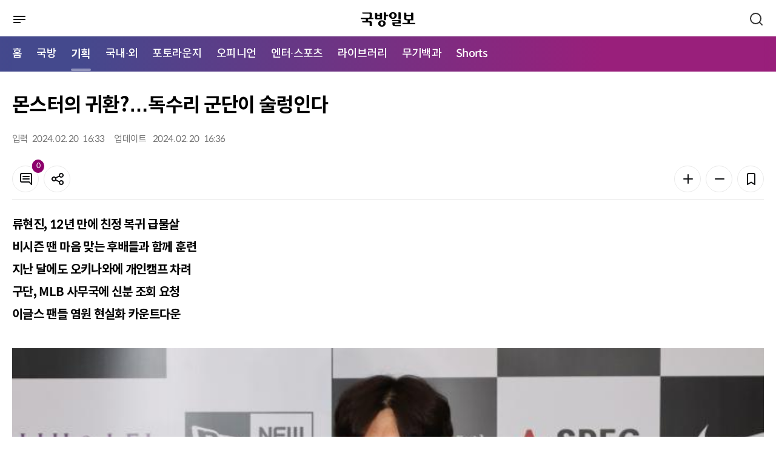

--- FILE ---
content_type: text/html; charset=UTF-8
request_url: https://kookbang.dema.mil.kr/newsWeb/m/20240221/1/ATCE_CTGR_0020020012/view.do;JSESSIONID_kookbnagWEB=7QrrTfKRJfYIllp8LXBHhXbb5vl6cT8ewVBP05Z1sAxfIOG-TI70!-596400446
body_size: 65432
content:






<!DOCTYPE html>
<html lang="ko" xml:lang="ko" xmlns="http://www.w3.org/1999/xhtml" xmlns:th="http://www.thymeleaf.org">
<head>
    <meta http-equiv="Content-Type" content="text/html; charset=utf-8" />
    <meta http-equiv="X-UA-Compatible" content="IE=edge" />
    <meta http-equiv="cache-control" content="no-cache" />
    <meta name="viewport" content="width=device-width, initial-scale=1.0" />
    <title>메인 | 국방일보</title>
    <meta property="article:author" content="국방일보" />
	<meta property="og:site_name" content="국방일보"/>
	<meta property="og:keywords" content="국방일보" />
    
		
	<meta property="og:title" content="몬스터의 귀환?&amp;hellip;독수리 군단이 술렁인다"/>
	<meta property="og:description" content="류현진, 12년 만에 친정 복귀 급물살 비시즌 땐 마음 맞는 후배들과 함께 훈련&amp;nbsp;지난 달에도 오키나와에 개인캠프 차려 구단, MLB 사무국에 신분 조회 요청 이글스 팬들 염원 현실화 카운트다운        지난해 10월 2023시즌을 마친 류현진이 인천국제공항을 통해 귀국한 뒤 환하게 웃으며 취재진과 인터뷰하고 있다. 연합뉴스한화 이글스 팬들의 염원이 현실로 이뤄질 것인가. &amp;lsquo;코리안 몬스터&amp;rsquo; 류현진(37)이 한화 유니폼을 입을 것으로 보인다. 2월 20일 오후 1시 현재 구단의 공식 발표는 없지만 한화 구단이 한국야구위원회(KBO)를 통해 메이저리그(MLB) 사무국에 류현진의 신분 조회를 요청했다는 사실이 알려지면서 류현진의 한화행은 오피셜만 없을 뿐 기정사실로 굳어진 분위기다. 류현진은 토론토 블루제이스와의 4년 계약을 마무리 짓고, FA 시장에 나왔지만 메이저리그(MLB) 스프링캠프가 시작된 이후 이렇다 할 만한 계약 소식이 들리지 않았다. 그렇다고 해서 실제 오퍼가 없었던 게 아니다. 김하성과 고우석이 뛰고 있는 샌디에이고 파드리스에서 류현진 영입에 뛰어들었다가 계약까지 이뤄지지 않은 것으로 알려졌다. 현재 메이저리그 FA 시장은 새 팀을 찾지 못한 거물급 선수들이 많이 남아 있다. 스캇 보라스의 고객인 블레이크 스넬과 조던 몽고메리, 코디 벨린저, J.D. 마르티네즈 등 몸값 비싼 선수들이 대부분이다. 곧 메이저리그 시범경기가 시작되는데도 선수들 계약 소식이 들리지 않았고, 이런 현실이 류현진에게 답답함을 안겨줬을 것이다. 류현진은 지난 시즌을 마치고 FA 시장에 나오면서 다년이 아닌 1년 계약을 원했다. 그가 1년으로 못 박은 건 친정팀 한화로 돌아가고 싶었기 때문이다. 류현진은 1년 전 미국 플로리다 토론토 블루제이스 스프링캠프지에서 진행된 인터뷰를 통해 한화에 복귀하고 싶다는 바람을 전한 바 있었다. 당시 류현진은 &amp;ldquo;한화에 복귀하고 싶다&amp;rdquo;면서 &amp;ldquo;그 시기가 내년이 될지, 내후년이 될지는 모르지만 건강한 팔로 좋은 공을 던질 수 있을 때 한화로 돌아가 후배들과 함께 뛰었으면 좋겠다&amp;rdquo;고 속내를 밝혔다. 류현진은 35세의 나이인 2022년 6월 팔꿈치 인대 접합 수술을 받았다. 이후 피나는 재활 훈련 끝에 2023년 8월 복귀전을 치렀고, 지난해 11차례 선발 등판해 평균자책점 3.46을 기록하며 건재함을 과시했다. 자신감을 안고 시즌을 마친 류현진은 비시즌 동안 훈련을 쉬지 않은 덕분에 더욱 건강한 팔 상태를 만들었다. 그래서 류현진의 지인 중에는 그 팔로 메이저리그에서 1년을 더 던진 후 좋은 성적을 안고 한국으로 복귀하길 바라는 마음에 이번 한화행을 반대했다는 후문이다. 2013년 LA 다저스에 입단한 류현진은 2020년 토론토 블루제이스로 이적해 2023시즌까지 통산 186경기(185선발) 78승 48패 평균자책점 3.27의 성적을 거뒀다. 2019년 14승 5패 평균자책점 2.32로 내셔널리그 평균자책점 1위에 오르기도 했고, 그 해 올스타전 선발 투수의 영광을 누리기도 했다. 2019년 류현진이 클리블랜드 홈구장에서 펼쳐지는 올스타전에 출전했을 때 현장 취재를 간 적이 있었다. 류현진은 내셔널리그 올스타 사령탑인 LA 다저스 로버츠 감독과 아메리칸리그 올스타 지휘봉을 잡은 알렉스 코라 보스턴 레드삭스 감독, 그리고 아메리칸리그 선발 투수인 저스틴 벌랜더와 나란히 앉아 미디어를 상대로 기자회견을 가졌다. 한국 선수인 류현진이 &amp;lsquo;별들의 축제&amp;rsquo;인 올스타전에서 선발 투수로 벌랜더와 선발 맞대결을 펼치는 상황이 신기하고 여간 자랑스러운 게 아니었다. 그리고 그 해 류현진은 내셔널리그 사이영상 2위에 올랐다. 2020년 토론토 이적 첫 시즌, 코로나19로 단축 시즌으로 열렸지만 12경기 5승 2패 평균자책점 2.69을 기록했고, 아메리칸리그 사이영상 투표 3위에 오르기도 했다. 2년 연속 사이영상 최종 후보에 이름을 올리며 메이저리그에서도 최정상급 선발" />
	<meta property="og:url" content="https://kookbang.dema.mil.kr/newsWeb/m/20240221/1/ATCE_CTGR_0020020012/view.do" />
	
	
		
	<meta property="og:image" content="//kookbang.dema.mil.kr/newspaper/tmplat/upload/20240221/thumb1/2024022101000193900017701.jpg" />
		
	
		
	
		
	
		
	
	
		
	
		
	<meta property="og:image" content="//kookbang.dema.mil.kr/newspaper/tmplat/upload/20240221/thumb1/2024022101000193900017702.jpg" />
		
	
		
	<meta property="og:image" content="//kookbang.dema.mil.kr/newspaper/tmplat/upload/20240221/thumb1/2024022101000193900017703.jpg" />
		
	
		
	<meta property="og:image" content="//kookbang.dema.mil.kr/newspaper/tmplat/upload/20240220/thumb1/BBS_202402200436259730.jpg" />
		
	
		
		
	
    <link rel="shortcut icon" type="image/x-icon" href="/newspaper/2022/images/icon/favicon.ico" />

    <link rel="stylesheet" href="/newspaper/2022/plugins/jqueryScollbar/jquery.scrollbar.css"/>
    <link rel="stylesheet" href="/newspaper/2022/plugins/slick/slick.css"/>
    <link rel="stylesheet" href="/newspaper/2022/plugins/slick/slick-theme.css"/>
    <link rel="stylesheet" href="/newspaper/2022/plugins/datetimepicker/jquery.datetimepicker.min.css"/>

    <link rel="stylesheet" href="/newspaper/2022/css/common.css"/>

    
    
    	
    	
    <link rel="stylesheet" href="/newspaper/2022/css/mo_style.css?2022123014"/>
    	
    
    <link rel="stylesheet" href="/newspaper/2022/css/responsive.css"/>

    <script type="text/javascript" src="/newspaper/2022/plugins/jquery-3.5.0.min.js"></script>
    <script type="text/javascript" src="/newspaper/2022/plugins/jquery.ellipsis.min.js"></script>
    <script type="text/javascript" src="/newspaper/2022/plugins/jqueryScollbar/jquery.scrollbar.min.js"></script>
    <script type="text/javascript" src="/newspaper/2022/plugins/jquery.nice-select.min.js"></script>
    <script type="text/javascript" src="/newspaper/2022/plugins/slick/slick.min.js"></script>
    <script type="text/javascript" src="/newspaper/2022/plugins/datetimepicker/jquery.datetimepicker.full.js"></script>
    <!-- 2022 11.11 inputmask 추가 -->
    <script type="text/javascript" src="/newspaper/2022/plugins/jquery.inputmask.min.js"></script>
<script type="text/javascript" src="/newspaper/mobile/js/kakao.min.js"></script>
	
	<script type="text/javascript" src="/newspaper/mobile/js/sns.js"></script>
    <script type="text/javascript" src="/newspaper/2022/js/mo_style.js"></script>
    <script type="text/javascript" src="/newspaper/2022/js/common_mo.js?2023031603"></script>
    <script src="/newspaper/js/nlogger.js"></script>
	<script type="application/ld+json">
	{
		"@context": "http://schema.org", 
		"@type": "Person", 
		"name": "국방일보",
		"url": "https://kookbang.dema.mil.kr",
		"sameAs": [
			"https://post.naver.com/kookbangdaily",
			"https://www.instagram.com/kookbangilbo/",
			"https://www.facebook.com/kookbangilbo",
			"https://www.youtube.com/kookbangilbo",
			"https://blog.naver.com/kookbang_media_lab"
		]
	}
	</script> 
	<script type="text/javascript"> 
		Kakao.init('365d566a3352f2c0184e62a4bf33234e'); // 카카오톡 앱 Key
	</script>
    <script type="text/javascript">
    $(document).ready(function () {
    	$(function(){
            var slideMain5 = $('.trot_slide');
            slideMain5.on('init reInit beforeChange', function (event, slick, currentSlide, nextSlide) {
                var i = (nextSlide ? nextSlide : 0) + 1;
                $('.trot_box .fraction').html(slick.slideCount);
                $('.trot_box .count').html('<em>' + i + '</em>');
            });

            slideMain5.slick({
                vertical:true,
                infinite: true,
                autoplay: true,
                autoplaySpeed:3000,
                speed:2000,
                pauseOnHover:false,
                slidesToShow: 1,
                slidesToScroll: 1,
                prevArrow: $('.play_area .slick-prev'),
                nextArrow: $('.play_area .slick-next'),
                dots: false,
                verticalSwiping: true,
            });

            $(window).on('load resize', function () {
                var mainPlay = $('.play_area .start_stop .btn_start');
                var mainStop = $('.play_area .start_stop .btn_stop');

                mainStop.on('click', function () {
                    slideMain5.slick('slickPause');
                    mainPlay.css('display', 'inline-block');
                    mainStop.hide();
                });
                mainPlay.on('click', function () {
                    slideMain5.slick('slickPlay');
                    mainStop.css('display', 'inline-block');
                    mainPlay.hide();
                });
            });
        });

        $(function () {
            var slideMain = $('.opinion_slide');
            slideMain.slick({            
                infinite: true,
                autoplay: true,
                autoplaySpeed: 3000,
                pauseOnHover: false,
                slidesToShow: 1,
                slidesToScroll: 1,                
                dots: true,
                appendDots: $('.sec_main_4 .pagination'),
                customPaging : function(slider, i) {
    	            var thumb = $(slider.$slides[i]).find('.slide_nav');
    	            return thumb;
                }
            });
        });

        $(function () {
            var slideMain2 = $('.banner_slide_1');
            slideMain2.slick({            
                infinite: true,
                autoplay: true,
                autoplaySpeed: 5000,
                pauseOnHover: false,
                slidesToShow: 1,
                slidesToScroll: 1,
                prevArrow: $('.banner_slide .slide_1_btn .slick-prev'),
                nextArrow: $('.banner_slide .slide_1_btn .slick-next'),
                dots: false,
            });
        });

        $(function () {
            var slideMain3 = $('.banner_slide_2');
            slideMain3.slick({            
                infinite: true,
                autoplay: true,
                autoplaySpeed: 5000,
                pauseOnHover: false,
                slidesToShow: 1,
                slidesToScroll: 1,
                prevArrow: $('.banner_slide .slide_2_btn .slick-prev'),
                nextArrow: $('.banner_slide .slide_2_btn .slick-next'),
                dots: false,
            });
        });

    	$(window).scroll(function () {
	        //가로스크롤
	        var sc_left = $(this).scrollLeft();
	        $(".btype #gnb .nav:before").css("left", - sc_left );
		});
    });
    </script>
    <title>국방일보</title>
</head>
<body>
<div id="wrap" class="">
	
<script type="text/javascript">
$(document).ready(function() {
	//통합검색 체크
	$("#mainSearch").on('keyup', function(e){
		if(e.keyCode == 13) {
			gfn_allSearch('m');
		}
	});

	gfn_getMenuList(fn_setMenuList);
});


/**
 * 메뉴셋팅
 */
function fn_setMenuList(data) {

	if(data) {
		let story_ty_id = 'ATCE_CTGR_0020000000';  //선택한 1차메뉴

		//1차메뉴 추출
		let oneDepthMenu = data.filter(menu => menu.menu_deph == 1);

		//1차메뉴 링크 및 2차메뉴 셋팅
		if(oneDepthMenu.length > 0) {
			let isActive = false;
			oneDepthMenu.forEach(function (menu, index){
				if(menu.story_ty_id == "ATCE_CTGR_0090000000") {
					$("#LINK_"+menu.story_ty_id).attr('href', gfn_contextpath("/m/" + menu.story_ty_id + "/journal/main.do"));
				}else if(menu.story_ty_id == "ATCE_CTGR_0040000000") {
					$("#LINK_"+menu.story_ty_id).attr('href', gfn_contextpath("/m/ATCE_CTGR_0040010000/list.do"));
				} else {
					$("#LINK_"+menu.story_ty_id).attr('href', gfn_contextpath("/m/" + menu.story_ty_id + "/list.do"));
				}

				if(story_ty_id == menu.story_ty_id) {
					$("#LINK_"+menu.story_ty_id).parent("li").addClass("active");
					isActive = true;
				}

				let menuChild = data.filter(m => m.parent_story_ty_id == menu.story_ty_id);
				let menuChildHtml = "";
				if(menuChild.length > 0) {
					menuChild.forEach(function (child, index2){
						if(menu.story_ty_id == "ATCE_CTGR_0090000000") {
							menuChildHtml += "<li><a href=\""+gfn_contextpath("/m/"+child.story_ty_id+"/journal/list.do")+"\" title=\""+child.story_ty_nm+"\">"+child.story_ty_nm+"</a></li>";
						}else {
							menuChildHtml += "<li><a href=\""+gfn_contextpath("/m/"+child.story_ty_id+"/list.do")+"\" title=\""+child.story_ty_nm+"\">"+child.story_ty_nm+"</a></li>";
						}
					});
				}
				$("#MENU_"+menu.story_ty_id).html(menuChildHtml);
			});
			
			$("#LINK_SHORTS").attr('href', gfn_contextpath("/m/shorts/list.do"));
			$("#MENU_SHORTS").html("<li><a href=\""+gfn_contextpath("/m/shorts/list.do")+"\" title=\"쇼츠 목록\">Shorts</a></li>");

			var nowUrl = window.location.href;
      if(nowUrl.indexOf("/shorts") != -1) {
      	$("#LINK_SHORTS").parent("li").addClass("active");
      	$($(".nav").children("li")[0]).removeClass("active");
      	isActive = true;
      	
      	var _scrollLeft = Math.ceil($(".nav").find(".active").offset().left) ;
          var _scrollX = $(".nav").scrollLeft();
          console.log(_scrollX +":" +_scrollLeft);
          $(".nav").scrollLeft(_scrollX + _scrollLeft -10);
      }

			//활성화된 메뉴가 있으면 홈에있는 활성화 표시 제거
			if(isActive) {
				$($(".nav").children("li")[0]).removeClass("active");
			}
		}
	}
}
</script>
<div id="header" xmlns:th="http://www.thymeleaf.org" xmlns:sec="http://www.thymeleaf.org/extras/spring-security">
    <div class="dim"></div>
    <div class="bg_depth"></div>
    <div class="sec_header">
        <div class="menu_btn">
            <a href="javascript:void(0);" title="메뉴">
	            <img src="/newspaper/2022/images/mo/common/mo_menu_btn.svg" alt="메뉴버튼" />
	            <span class="blind">메뉴버튼</span>
            </a>
        </div>
        <h1 class="logo"><a href="/newsWeb/m/main.do" title="국방일보"><img src="/newspaper/2022/images/mo/common/m_logo.svg" alt="국방일보" />
        	
        	</a></h1>
        <div class="search_btn">
            <a href="javascript:void(0);">
                <span class="blind">검색</span>
                <svg xmlns="http://www.w3.org/2000/svg" width="24" height="24"
                preserveAspectRatio="xMidYMid meet" viewBox="0 0 24 24" aria-hidden="true">
                    <path fill="none" stroke="#333" stroke-linecap="round" stroke-width="2"
                    d="m21 21l-4.486-4.494M19 10.5a8.5 8.5 0 1 1-17 0a8.5 8.5 0 0 1 17 0Z"/>
                </svg>
            </a>
        </div>

        <div class="header_search">
            <div class="search_tit">
            <h2>어떤 기사를 찾으시나요?</h2>
            <div class="search_close">
                <svg xmlns="http://www.w3.org/2000/svg" width="24" height="24" preserveAspectRatio="xMidYMid meet" viewBox="0 0 24 24"><path fill="white" d="m13.41 12l4.3-4.29a1 1 0 1 0-1.42-1.42L12 10.59l-4.29-4.3a1 1 0 0 0-1.42 1.42l4.3 4.29l-4.3 4.29a1 1 0 0 0 0 1.42a1 1 0 0 0 1.42 0l4.29-4.3l4.29 4.3a1 1 0 0 0 1.42 0a1 1 0 0 0 0-1.42Z"/></svg>
                <span class="blind">검색창 닫기</span>
                </div>
            </div>
            <div class="input search">
                <input type="text" id="mainSearch" placeholder="검색어를 입력하세요." title="검색어 입력" />
                <button type="button" onclick="gfn_allSearch('m');" class="btn_search"></button>
            </div>
        </div>
    </div>
    <div id="gnb">
        <div class="nav_box">
	        <ul class="nav">
	            <li class="active"><a href="/newsWeb/m/main.do" title="메인으로이동">홈</a></li>
	            <li><a id="LINK_ATCE_CTGR_0010000000" href="javascript:void(0);" title="국방">국방</a></li>
	            <li><a id="LINK_ATCE_CTGR_0020000000" href="javascript:void(0);" title="기획">기획</a></li>
	            <li><a id="LINK_ATCE_CTGR_0030000000" href="javascript:void(0);" title="국내·외">국내·외</a></li>
	            <li><a id="LINK_ATCE_CTGR_0040000000" href="javascript:void(0);" title="포토라운지">포토라운지</a></li>
	            <li><a id="LINK_ATCE_CTGR_0050000000" href="javascript:void(0);" title="오피니언">오피니언</a></li>
	            <li><a id="LINK_ATCE_CTGR_0060000000" href="javascript:void(0);" title="엔터·스포츠">엔터·스포츠</a></li>
	            <li><a id="LINK_ATCE_CTGR_0070000000" href="javascript:void(0);" title="라이브러리">라이브러리</a></li>
	            <li><a id="LINK_ATCE_CTGR_0080000000" href="javascript:void(0);" title="무기백과">무기백과</a></li>
	            
	            <li><a id="LINK_SHORTS"               href="javascript:void(0);" title="Shorts">Shorts</a></li>
	        </ul>
        </div>
        <div class="mobile_menu">
            <div class="mobile_menu_head">
                <div class="mneu_logo">
                    <a herf="/newsWeb/m/main.do" title="국방일보"><img src="/newspaper/2022/images/mo/common/m_logo_w.svg" alt="국방일보" /></h2></a>
                    <div class="menu_close">
                    <svg xmlns="http://www.w3.org/2000/svg" width="24" height="24" preserveAspectRatio="xMidYMid meet" viewBox="0 0 24 24"><path fill="white" d="m13.41 12l4.3-4.29a1 1 0 1 0-1.42-1.42L12 10.59l-4.29-4.3a1 1 0 0 0-1.42 1.42l4.3 4.29l-4.3 4.29a1 1 0 0 0 0 1.42a1 1 0 0 0 1.42 0l4.29-4.3l4.29 4.3a1 1 0 0 0 1.42 0a1 1 0 0 0 0-1.42Z"/></svg>
                    <span class="blind">메뉴 닫기</span>
                    </div>
                </div>
                <p>
                    국군과 국방의 참소식을 알리는 참신하고
                    유익한 콘텐츠를 만나보세요.
                </p>
                <!-- 로그인 안했을경우 -->
                
                <div class="btn_area">
                    <a href="/newsWeb/m/member/joinIndex.do" class="btn" title="회원가입">
                        <span>회원가입</span>
                    </a>
                    
                    <a href="/newsWeb/m/login.do" class="btn fill_w" title="로그인">
                        <span>로그인</span>
                    </a>
                </div>
                	
            </div>
            <ul class="menu">
                <li>
                    <span>국방</span>
                    <ul class="depth" id="MENU_ATCE_CTGR_0010000000">
                    </ul>
                </li>
                <li>
                    <span>기획</span>
                    <ul class="depth" id="MENU_ATCE_CTGR_0020000000">
                    </ul>
                </li>
                <li>
                    <span>국내·외</span>
                    <ul class="depth" id="MENU_ATCE_CTGR_0030000000">
                    </ul>
                </li>
                <li>
                    <span>포토라운지</span>
                    <ul class="depth" id="MENU_ATCE_CTGR_0040000000">                           
                    </ul>
                </li>
                <li>
                    <span>오피니언</span>
                    <ul class="depth" id="MENU_ATCE_CTGR_0050000000">
                    </ul>
                </li>
                <li>
                    <span>엔터·스포츠</span>
                    <ul class="depth" id="MENU_ATCE_CTGR_0060000000">
                    </ul>
                </li>
                <li>
                    <span>라이브러리</span>
                    <ul class="depth" id="MENU_ATCE_CTGR_0070000000">
                    </ul>
                </li>
                <li>
                    <span>무기백과</span>
                    <ul class="depth" id="MENU_ATCE_CTGR_0080000000">
                    </ul>
                </li>
                
                <li>
                    <span>Shorts</span>
                    <ul class="depth" id="MENU_SHORTS">                 
                    </ul>
                </li>
            </ul>
            <div class="mobile_menu_foot">
            	<a href="/newsWeb/m/pdf.do" title="PDF">PDF</a>
            	
                <a href="/newsWeb/main.do" title="PC 버전 보기">PC 버전 보기</a>
                	
            </div>
        </div>
    </div>  
</div>
	













<script type="text/javascript">
$(document).ready(function () {
	
		$(".article_body_view").find("iframe").each(function(idx) {
			 let yid = $(this).attr("id");
			 let ysrc = $(this).attr("src");
			 
			 if(ysrc.indexOf("youtube") != -1 ) {
			 	 let style = $(this).parents("p").attr("style");
			 	 style += ";width:100%;padding-top:56.25%;position:relative;margin-bottom:20px;";
			 	 $(this).parents("p").attr("style", style);
			 	 		 	 
			 	 
			   $(this).attr("width","100%"); 		
			   $(this).attr("height","100%"); 		
			   $(this).css({"position":"absolute","top":0,"left":0,"bottom":0,"right":0});
			   
			   
			 }
		});
		
		$("audio").each(function(index){
			$(this).attr("src", $(this).attr("src").replace("../..", ""));
		});

		$("video").each(function(index){
			$(this).attr("src", $(this).attr("src").replace("../..", ""));
		});
		
		$(".table_LSize").each(function(index){			
			$(this).css({width:"",height:"" });
			$(this).find("tr").css({width:"",height:"" });
			$(this).find("td").css({width:"",height:"" });
		});
	
	
   	//댓글 리스트
   	fn_comment_paging(1);
    
	$('#confirmBtn').on('click', function () {
        var commentChkbox = $('.comment_list input[type="checkbox"]');
        commentChkbox.each(function () {
            if ($(this).is(':checked')) {
                $(this).parents('li').remove();
            }
        });
        layerHide('dataDel');
    });

    $('#cancelBtn').on('click', function () {
        var commentChkbox = $('.comment_list input[type="checkbox"]');
        commentChkbox.each(function () {
            $(this).prop("checked", false);
        });
        layerHide('dataDel');
    });
	
	$(function () {
	    var hoNews = $('.hot_photo_news_slide');
	    hoNews.slick({            
	        infinite: false,
	        autoplay: true,
	        autoplaySpeed: 5000,
	        pauseOnHover: false,
	        slidesToShow: 1,
	        slidesToScroll: 1,            
	        dots: true,
	        appendDots: $('.hot_photo_news .pagination'),
	    });
	});
});
</script>

<input type="hidden" id="story_ty_id" value="ATCE_CTGR_0020020012"/>
<input type="hidden" id="story_his_id" value="1"/>
<input type="hidden" id="story_id" value="1"/>
<input type="hidden" id="story_writ_date" value="20240221"/>
<input type="hidden" id="tmplat_id" value=""/>
<input type="hidden" id="pageIndex" value=""/>
<input type="hidden" id="before_contents" value=""/>
<input type="hidden" id="update_comm_id" value=""/>
<input type="hidden" id="tmplat_no" value=""/>





<div id="container">
    <div class="contents">
        <div class="article_top">
            <div class="location">
				
            </div>
            <h2 class="article_title">
                몬스터의 귀환?&hellip;독수리 군단이 술렁인다
            </h2>
            <div class="article_top_1">
                <div class="info">
                    <div><span>입력</span>                     	
                    	2024. 
						02. 
						20 &nbsp;
						16:33
					</div>
                    <div><span>업데이트</span> 
						2024. 
						02. 
						20 &nbsp;
						16:36
                    </div>
                </div>
                <div class="tool_box">
                    <div>
                        <a href="#comment" class="btn btn_icon line_grey20">
                            <svg xmlns="http://www.w3.org/2000/svg" width="24" height="24" preserveAspectRatio="xMidYMid meet" viewBox="0 0 24 24" aria-hidden="true"><path fill="#131416" d="M17 7H7a1 1 0 0 0 0 2h10a1 1 0 0 0 0-2Zm0 4H7a1 1 0 0 0 0 2h10a1 1 0 0 0 0-2Zm2-9H5a3 3 0 0 0-3 3v10a3 3 0 0 0 3 3h11.59l3.7 3.71A1 1 0 0 0 21 22a.84.84 0 0 0 .38-.08A1 1 0 0 0 22 21V5a3 3 0 0 0-3-3Zm1 16.59l-2.29-2.3A1 1 0 0 0 17 16H5a1 1 0 0 1-1-1V5a1 1 0 0 1 1-1h14a1 1 0 0 1 1 1Z"/></svg>
                            <span class="badge fill_primary news_comment_cnt">0</span>
                            <span class="blind">댓글</span>
                        </a>
                    <button type="button" class="btn line_grey20 btn_icon" onclick="layerShow('shareBox')">
                        <svg xmlns="http://www.w3.org/2000/svg" width="24" height="24" preserveAspectRatio="xMidYMid meet" viewBox="0 0 24 24" aria-hidden="true"><path fill="#131416" d="M18 14a4 4 0 0 0-3.08 1.48l-5.1-2.35a3.64 3.64 0 0 0 0-2.26l5.1-2.35A4 4 0 1 0 14 6a4.17 4.17 0 0 0 .07.71L8.79 9.14a4 4 0 1 0 0 5.72l5.28 2.43A4.17 4.17 0 0 0 14 18a4 4 0 1 0 4-4Zm0-10a2 2 0 1 1-2 2a2 2 0 0 1 2-2ZM6 14a2 2 0 1 1 2-2a2 2 0 0 1-2 2Zm12 6a2 2 0 1 1 2-2a2 2 0 0 1-2 2Z"/></svg>
                        <span class="blind">공유</span>
                    </button>
                </div>
                <div>
                    <button type="button" class="btn line_grey20 btn_icon" onclick="fontPlus();">
                        <svg xmlns="http://www.w3.org/2000/svg" width="24" height="24" preserveAspectRatio="xMidYMid meet" viewBox="0 0 24 24" aria-hidden="true"><path fill="#131416" d="M19 11h-6V5a1 1 0 0 0-2 0v6H5a1 1 0 0 0 0 2h6v6a1 1 0 0 0 2 0v-6h6a1 1 0 0 0 0-2Z"/></svg>
                        <span class="blind">폰트 키우기</span>
                    </button>
                    <button type="button" class="btn line_grey20 btn_icon"  onclick="fontMinus();">
                        <svg xmlns="http://www.w3.org/2000/svg" width="24" height="24" preserveAspectRatio="xMidYMid meet" viewBox="0 0 24 24" aria-hidden="true"><path fill="#131416" d="M19 11H5a1 1 0 0 0 0 2h14a1 1 0 0 0 0-2Z"/></svg>
                        <span class="blind">폰트 줄이기</span>
                    </button>
                    <button type="button" class="btn line_grey20 btn_icon" onclick="layerShow('bookmark')">
                        <svg xmlns="http://www.w3.org/2000/svg" width="24" height="24" preserveAspectRatio="xMidYMid meet" viewBox="0 0 24 24" aria-hidden="true"><path fill="#131416" d="M16 2H8a3 3 0 0 0-3 3v16a1 1 0 0 0 .5.87a1 1 0 0 0 1 0l5.5-3.18l5.5 3.18a1 1 0 0 0 .5.13a1 1 0 0 0 .5-.13A1 1 0 0 0 19 21V5a3 3 0 0 0-3-3Zm1 17.27l-4.5-2.6a1 1 0 0 0-1 0L7 19.27V5a1 1 0 0 1 1-1h8a1 1 0 0 1 1 1Z"/></svg>
                        <span class="blind">북마크</span>
                    </button> 
                </div>
                </div>
            </div>                
        </div>
        <div class="article_body article_body2">
            <div class="article_body_main">
                <div id="article_body_view" class="article_body_view">

	                
	                    
	                    
							
		                  	
		                    
		                    
		                        <p><strong>류현진, 12년 만에 친정 복귀 급물살 </strong><br><strong>비시즌 땐 마음 맞는 후배들과 함께 훈련&nbsp;</strong><br><strong>지난 달에도 오키나와에 개인캠프 차려 </strong><br><strong>구단, MLB 사무국에 신분 조회 요청 </strong><br><strong>이글스 팬들 염원 현실화 카운트다운</strong><br><br></p>
<table border="0" cellspacing="0" cellpadding="10" align="center">
<tbody>
<tr>
<td>
<table class="table_LSize">
<tbody>
<tr bgcolor="#ffffff">
<td>
<figure class="image">    <img width="100%" id="img width="100%"_1155650" src="/newspaper/tmplat/upload/20240221/thumb1/2024022101000193900017701.jpg?t=20260119001807" alt="지난해 10월 2023시즌을 마친 류현진이 인천국제공항을 통해 귀국한 뒤 환하게 웃으며 취재진과 인터뷰하고 있다. 연합뉴스">    <figcaption>지난해 10월 2023시즌을 마친 류현진이 인천국제공항을 통해 귀국한 뒤 환하게 웃으며 취재진과 인터뷰하고 있다. 연합뉴스</figcaption></figure>
</td>
</tr>
</tbody>
</table>
</td>
</tr>
</tbody>
</table>
<p><br>한화 이글스 팬들의 염원이 현실로 이뤄질 것인가. &lsquo;코리안 몬스터&rsquo; 류현진(37)이 한화 유니폼을 입을 것으로 보인다. 2월 20일 오후 1시 현재 구단의 공식 발표는 없지만 한화 구단이 한국야구위원회(KBO)를 통해 메이저리그(MLB) 사무국에 류현진의 신분 조회를 요청했다는 사실이 알려지면서 류현진의 한화행은 오피셜만 없을 뿐 기정사실로 굳어진 분위기다. <br><br>류현진은 토론토 블루제이스와의 4년 계약을 마무리 짓고, FA 시장에 나왔지만 메이저리그(MLB) 스프링캠프가 시작된 이후 이렇다 할 만한 계약 소식이 들리지 않았다. 그렇다고 해서 실제 오퍼가 없었던 게 아니다. 김하성과 고우석이 뛰고 있는 샌디에이고 파드리스에서 류현진 영입에 뛰어들었다가 계약까지 이뤄지지 않은 것으로 알려졌다. <br><br>현재 메이저리그 FA 시장은 새 팀을 찾지 못한 거물급 선수들이 많이 남아 있다. 스캇 보라스의 고객인 블레이크 스넬과 조던 몽고메리, 코디 벨린저, J.D. 마르티네즈 등 몸값 비싼 선수들이 대부분이다. 곧 메이저리그 시범경기가 시작되는데도 선수들 계약 소식이 들리지 않았고, 이런 현실이 류현진에게 답답함을 안겨줬을 것이다. <br><br>류현진은 지난 시즌을 마치고 FA 시장에 나오면서 다년이 아닌 1년 계약을 원했다. 그가 1년으로 못 박은 건 친정팀 한화로 돌아가고 싶었기 때문이다. 류현진은 1년 전 미국 플로리다 토론토 블루제이스 스프링캠프지에서 진행된 인터뷰를 통해 한화에 복귀하고 싶다는 바람을 전한 바 있었다. 당시 류현진은 &ldquo;한화에 복귀하고 싶다&rdquo;면서 &ldquo;그 시기가 내년이 될지, 내후년이 될지는 모르지만 건강한 팔로 좋은 공을 던질 수 있을 때 한화로 돌아가 후배들과 함께 뛰었으면 좋겠다&rdquo;고 속내를 밝혔다. <br><br>류현진은 35세의 나이인 2022년 6월 팔꿈치 인대 접합 수술을 받았다. 이후 피나는 재활 훈련 끝에 2023년 8월 복귀전을 치렀고, 지난해 11차례 선발 등판해 평균자책점 3.46을 기록하며 건재함을 과시했다. 자신감을 안고 시즌을 마친 류현진은 비시즌 동안 훈련을 쉬지 않은 덕분에 더욱 건강한 팔 상태를 만들었다. 그래서 류현진의 지인 중에는 그 팔로 메이저리그에서 1년을 더 던진 후 좋은 성적을 안고 한국으로 복귀하길 바라는 마음에 이번 한화행을 반대했다는 후문이다. <br><br>2013년 LA 다저스에 입단한 류현진은 2020년 토론토 블루제이스로 이적해 2023시즌까지 통산 186경기(185선발) 78승 48패 평균자책점 3.27의 성적을 거뒀다. 2019년 14승 5패 평균자책점 2.32로 내셔널리그 평균자책점 1위에 오르기도 했고, 그 해 올스타전 선발 투수의 영광을 누리기도 했다. <br><br>2019년 류현진이 클리블랜드 홈구장에서 펼쳐지는 올스타전에 출전했을 때 현장 취재를 간 적이 있었다. 류현진은 내셔널리그 올스타 사령탑인 LA 다저스 로버츠 감독과 아메리칸리그 올스타 지휘봉을 잡은 알렉스 코라 보스턴 레드삭스 감독, 그리고 아메리칸리그 선발 투수인 저스틴 벌랜더와 나란히 앉아 미디어를 상대로 기자회견을 가졌다. 한국 선수인 류현진이 &lsquo;별들의 축제&rsquo;인 올스타전에서 선발 투수로 벌랜더와 선발 맞대결을 펼치는 상황이 신기하고 여간 자랑스러운 게 아니었다. 그리고 그 해 류현진은 내셔널리그 사이영상 2위에 올랐다. <br><br>2020년 토론토 이적 첫 시즌, 코로나19로 단축 시즌으로 열렸지만 12경기 5승 2패 평균자책점 2.69을 기록했고, 아메리칸리그 사이영상 투표 3위에 오르기도 했다. 2년 연속 사이영상 최종 후보에 이름을 올리며 메이저리그에서도 최정상급 선발 투수로 군림했다. 월드시리즈 우승 반지를 껴보지 못하고 메이저리그 생활을 마무리했다는 아쉬움은 있지만 MLB에서 이룰 수 있는 대부분의 커리어를 달성했기 때문에 미련은 크게 남지 않았을 것이다. <br><br></p>
<table border="0" cellspacing="0" cellpadding="10" align="center">
<tbody>
<tr>
<td>
<table class="table_LSize">
<tbody>
<tr bgcolor="#ffffff">
<td>
<figure class="image">    <img width="100%" id="img width="100%"_1155652" src="/newspaper/tmplat/upload/20240221/thumb1/2024022101000193900017702.jpg?t=20260119001807" alt="류현진의 한화 이글스 시절 투구 모습. 연합뉴스">    <figcaption>류현진의 한화 이글스 시절 투구 모습. 연합뉴스</figcaption></figure>
</td>
</tr>
</tbody>
</table>
</td>
</tr>
</tbody>
</table>
<p><br>류현진은 비시즌 때마다 한화 후배들과 함께 훈련했다. 코로나19 때는 제주도에서 훈련하다 지난 1월에는 오키나와에서 후배들과 개인 캠프를 차려 2주가량 훈련을 이어갔다. <br><br>류현진은 어느 때보다 이번 훈련에 깊은 여운을 느꼈다고 한다. 특히 후배들이 오키나와에서 돌아온 다음 한화의 스프링캠프를 위해 호주로 떠났을 때 큰 허전함을 느끼고 후배들과 함께 훈련하는 걸 그리워했다는 말도 들린다. <br><br>류현진의 한 측근은 &ldquo;류현진이 이전과 달리 오키나와 훈련을 마치고 후배들과 떨어져 혼자 훈련하는 걸 힘들어했다&rdquo;면서 &ldquo;오랜 미국 생활에 지친 것도 있고, 남은 야구 인생을 한화 후배들과 재미있게 야구하면서 후배들을 돕고 싶어 하는 눈치였다&rdquo;고 귀띔했다.<br>한화 구단이 공식 발표를 하면 류현진은 한화 이글스 유니폼을 다시 입게 된다. 거액의 몸값을 받고 돌아오는 것만큼 유니폼의 무게가 존재할 것이다. 그리고 그 유니폼이 전하는 행복도 있을 것이다. 친정팀으로 돌아오는 류현진에게 &ldquo;그동안 고생 많았다&rdquo;는 따뜻한 인사를 전하고 싶다.&nbsp;</p>
<figure class="image">    <img width="100%" id="img width="100%"_1155559" src="/newspaper/tmplat/upload/20240220/thumb1/BBS_202402200436259730.jpg?t=20260119001807" alt="필자 이영미는 인터뷰 전문 칼럼니스트다. 추신수, 류현진의 MLB일기 등 주로 치열하고 냉정한 스포츠 세상, 그 속의 사람 사는 이야기를 소개한다.">    <figcaption>필자 이영미는 인터뷰 전문 칼럼니스트다. 추신수, 류현진의 MLB일기 등 주로 치열하고 냉정한 스포츠 세상, 그 속의 사람 사는 이야기를 소개한다.</figcaption></figure>
		                    
	                    
                	<div class="author">
                    	<p>
                        	
							 
							
							
						</p>
                        <span>< 저작권자 ⓒ 국방일보, 무단전재 및 재배포 금지 ></span>
                    </div>
                    <div class="btn_area btn_area2">
                        <button type="button" class="btn line_grey20" onclick="layerShow('shareBox')">
                            <svg xmlns="http://www.w3.org/2000/svg" width="24" height="24" preserveAspectRatio="xMidYMid meet" viewBox="0 0 24 24" aria-hidden="true"><path fill="#131416" d="M18 14a4 4 0 0 0-3.08 1.48l-5.1-2.35a3.64 3.64 0 0 0 0-2.26l5.1-2.35A4 4 0 1 0 14 6a4.17 4.17 0 0 0 .07.71L8.79 9.14a4 4 0 1 0 0 5.72l5.28 2.43A4.17 4.17 0 0 0 14 18a4 4 0 1 0 4-4Zm0-10a2 2 0 1 1-2 2a2 2 0 0 1 2-2ZM6 14a2 2 0 1 1 2-2a2 2 0 0 1-2 2Zm12 6a2 2 0 1 1 2-2a2 2 0 0 1-2 2Z"/></svg>
                            <span>기사 공유하기</span>
                        </button>
                        <button type="button" class="btn line_grey20 btn_icon" id="bookmarkBtn" onclick="layerShow('bookmark')">
                            <svg xmlns="http://www.w3.org/2000/svg" width="24" height="24" preserveAspectRatio="xMidYMid meet" viewBox="0 0 24 24" aria-hidden="true"><path fill="#131416" d="M16 2H8a3 3 0 0 0-3 3v16a1 1 0 0 0 .5.87a1 1 0 0 0 1 0l5.5-3.18l5.5 3.18a1 1 0 0 0 .5.13a1 1 0 0 0 .5-.13A1 1 0 0 0 19 21V5a3 3 0 0 0-3-3Zm1 17.27l-4.5-2.6a1 1 0 0 0-1 0L7 19.27V5a1 1 0 0 1 1-1h8a1 1 0 0 1 1 1Z"/></svg>
                            <span class="blind">스크랩</span>
                        </button>
                        <a href="#comment" class="btn btn_icon line_grey20">
                            <svg xmlns="http://www.w3.org/2000/svg" width="24" height="24" preserveAspectRatio="xMidYMid meet" viewBox="0 0 24 24" aria-hidden="true"><path fill="#131416" d="M17 7H7a1 1 0 0 0 0 2h10a1 1 0 0 0 0-2Zm0 4H7a1 1 0 0 0 0 2h10a1 1 0 0 0 0-2Zm2-9H5a3 3 0 0 0-3 3v10a3 3 0 0 0 3 3h11.59l3.7 3.71A1 1 0 0 0 21 22a.84.84 0 0 0 .38-.08A1 1 0 0 0 22 21V5a3 3 0 0 0-3-3Zm1 16.59l-2.29-2.3A1 1 0 0 0 17 16H5a1 1 0 0 1-1-1V5a1 1 0 0 1 1-1h14a1 1 0 0 1 1 1Z"/></svg>
                            <span class="badge fill_primary news_comment_cnt">0</span>
                            <span class="blind">댓글</span>
                        </a>
                    </div>
                </div>
            </div>
			<!-- 221130 관련기사 추가 s-->
			  
			<!-- 221130 관련기사 추가 e-->            
            <div class="article_body_side">
                <div class="today_news box">
                    <div class="tit">
                        <p>오늘의 뉴스</p>
                    </div>
                    <ul class="today_news_list">
						
							<li>
								<a class="eps1" href="/newsWeb/m/20260119/5/ATCE_CTGR_0030010000/view.do;JSESSIONID_kookbnagWEB=wPPRr1Tc1HXPdOBMCDFMklz5vY_cDOBcT0JUlhwwdkQrXP2hcu9F!821738159">
									<div class="txt eps2">
                                        국정과제 국민 체감 만족도, 조사 이래 가장 높았다
									</div>
									
								</a>
							</li>
						
							<li>
								<a class="eps1" href="/newsWeb/m/20260119/1/ATCE_CTGR_0020010020/view.do;JSESSIONID_kookbnagWEB=wPPRr1Tc1HXPdOBMCDFMklz5vY_cDOBcT0JUlhwwdkQrXP2hcu9F!821738159">
									<div class="txt eps2">
                                        매의 눈&middot;방대한 정보&middot;오차 없는 조준&hellip;신임 요원 AI
									</div>
									
										<div class="thumbnail" style="background-image:url(/newspaper/tmplat/upload/20260119/thumb2/2026011901000145100013211.jpg" alt="이란 수사&middot;보안 당국자들이 2020년 11월 테헤란 외곽에서 일어난 핵과학자 모센 파크리자데 암살 현장을 둘러보고 있다. 파크리자데는 이스라엘 정부에 의해 살해된 것으로 알려졌다. AP&middot;연합뉴스)"></div>
									
								</a>
							</li>
						
							<li>
								<a class="eps1" href="/newsWeb/m/20260119/1/ATCE_CTGR_0050010000/view.do;JSESSIONID_kookbnagWEB=wPPRr1Tc1HXPdOBMCDFMklz5vY_cDOBcT0JUlhwwdkQrXP2hcu9F!821738159">
									<div class="txt eps2">
                                        군 복무는 멈춤이 아니라 성장이다
									</div>
									
										<div class="thumbnail" style="background-image:url(/newspaper/tmplat/upload/20260119/thumb2/2026011901000138600012562.jpg" alt="구형준 상병 육군72보병사단 의무대)"></div>
									
								</a>
							</li>
						
							<li>
								<a class="eps1" href="/newsWeb/m/20260119/5/ATCE_CTGR_0060020000/view.do;JSESSIONID_kookbnagWEB=wPPRr1Tc1HXPdOBMCDFMklz5vY_cDOBcT0JUlhwwdkQrXP2hcu9F!821738159">
									<div class="txt eps2">
                                        아시아축구연맹 U-23 아시안컵 이민성호, 호주 2-1 격파 4강 진출
									</div>
									
										<div class="thumbnail" style="background-image:url(/newspaper/tmplat/upload/20260119/thumb2/2026011901000152500013951.jpg" alt="백가온이 18일(한국시간) 사우디아라비아 제다의 킹 압둘라 스포츠 시티 홀 스타디움에서 열린 호주와 2026 아시아축구연맹(AFC) U-23 아시안컵 8강전에서 슛을 하고 있다. 대한축구협회 제공)"></div>
									
								</a>
							</li>
						
							<li>
								<a class="eps1" href="/newsWeb/m/20260119/3/ATCE_CTGR_0010030000/view.do;JSESSIONID_kookbnagWEB=wPPRr1Tc1HXPdOBMCDFMklz5vY_cDOBcT0JUlhwwdkQrXP2hcu9F!821738159">
									<div class="txt eps2">
                                        장비 가동능력&middot;사격 숙련도 승부 겨뤘다
									</div>
									
										<div class="thumbnail" style="background-image:url(/newspaper/tmplat/upload/20260119/thumb2/2026011901000147900013491.jpg" alt="육군수도기계화보병사단 재구대대 K21 보병전투장갑차가 강원 철원군 지포리 훈련장에서 40㎜ 기관포 사격을 하고 있다. 부대 제공)"></div>
									
								</a>
							</li>
						
                    </ul>
                </div>
                <div class="hot_photo_news box">
                    <div class="tit">
                        <p>Hot Photo News</p>
                        <div class="pagination"></div>
                    </div>
                    <div class="hot_photo_news_slide">
						
							<a href="/newsWeb/m/20260119/13/ATCE_CTGR_0010030000/view.do;JSESSIONID_kookbnagWEB=wPPRr1Tc1HXPdOBMCDFMklz5vY_cDOBcT0JUlhwwdkQrXP2hcu9F!821738159">
								
									<div class="thumbnail" style="background-image:url(/newspaper/tmplat/upload/20260119/thumb2/2026011901000149100013611.jpg" alt="육군73보병사단이 17일 개최한 완전예비군대대 시범운영 창설식에서 장병들이 임명장을 받고 있다. 부대 제공)"></div>
								
								<div class="txt eps1">
                                       육군73사단, 전군 최초 완전예비군대대 시범운영
								</div>
							</a>
						
							<a href="/newsWeb/m/20260119/12/ATCE_CTGR_0010030000/view.do;JSESSIONID_kookbnagWEB=wPPRr1Tc1HXPdOBMCDFMklz5vY_cDOBcT0JUlhwwdkQrXP2hcu9F!821738159">
								
									<div class="thumbnail" style="background-image:url(/newspaper/tmplat/upload/20260119/thumb2/2026011901000147700013475.jpg" alt="여단 장병들이 썰매를 이용해 부상자를 안전하게 후송하고 있다.)"></div>
								
								<div class="txt eps1">
                                       혹한 가르고 설원 헤치며 투혼 불태웠다
								</div>
							</a>
						
							<a href="/newsWeb/m/20260119/11/ATCE_CTGR_0010030000/view.do;JSESSIONID_kookbnagWEB=wPPRr1Tc1HXPdOBMCDFMklz5vY_cDOBcT0JUlhwwdkQrXP2hcu9F!821738159">
								
									<div class="thumbnail" style="background-image:url(/newspaper/tmplat/upload/20260119/thumb2/2026011901000150100013714.jpg" alt="육군1보병사단 의무대대가 지난 15일 경기 파주시 통일촌 경로당에서 개최한 &lsquo;민북지역 찾아가는 의료봉사&rsquo; 중 서영대학교 치위생학과 관계자가 양치질 교육을 하고 있다.)"></div>
								
								<div class="txt eps1">
                                       의료 품질 높이고 진료 불편 낮추고
								</div>
							</a>
						
							<a href="/newsWeb/m/20260119/10/ATCE_CTGR_0010030000/view.do;JSESSIONID_kookbnagWEB=wPPRr1Tc1HXPdOBMCDFMklz5vY_cDOBcT0JUlhwwdkQrXP2hcu9F!821738159">
								
									<div class="thumbnail" style="background-image:url(/newspaper/tmplat/upload/20260119/thumb2/2026011901000149700013671.jpg" alt="민가 화재 현장에서 초기 진압에 기여한 육군22보병사단 북극성포병대대와 비호대대 장병들이 파이팅 포즈를 취하고 있다. 사진 제공=이동준 중위)"></div>
								
								<div class="txt eps1">
                                       부대 인근 화염 휩싸인 민가, 화재 진압&middot;주민 대피 도와
								</div>
							</a>
						
                   </div>
                </div>
                <div class="most_view box">
                    <div class="tit">
                        <p>많이 본 기사</p>
                    </div>
                    <ul class="most_view_list">
						
							<li>
								<a class="eps1" href="/newsWeb/m/20260112/6/ATCE_CTGR_0010010000/view.do;JSESSIONID_kookbnagWEB=wPPRr1Tc1HXPdOBMCDFMklz5vY_cDOBcT0JUlhwwdkQrXP2hcu9F!821738159">
									<div class="txt">
										<p>1</p>
										<div class="eps2">
	                                        &lsquo;일하는 인재&rsquo; 소장 41명&middot;준장 77명 진급
	                                    </div>
									</div>
									
								</a>
							</li>
						
							<li>
								<a class="eps1" href="/newsWeb/m/20260115/13/ATCE_CTGR_0010010000/view.do;JSESSIONID_kookbnagWEB=wPPRr1Tc1HXPdOBMCDFMklz5vY_cDOBcT0JUlhwwdkQrXP2hcu9F!821738159">
									<div class="txt">
										<p>2</p>
										<div class="eps2">
	                                        &ldquo;통즉불통 불통즉통, 칸막이 넘어 소통&rdquo;
	                                    </div>
									</div>
									
								</a>
							</li>
						
							<li>
								<a class="eps1" href="/newsWeb/m/20260112/4/ATCE_CTGR_0010030000/view.do;JSESSIONID_kookbnagWEB=wPPRr1Tc1HXPdOBMCDFMklz5vY_cDOBcT0JUlhwwdkQrXP2hcu9F!821738159">
									<div class="txt">
										<p>3</p>
										<div class="eps2">
	                                        육군, 군악의장대대에 &lsquo;태권도 시범대&rsquo; 창설
	                                    </div>
									</div>
									
								</a>
							</li>
						
							<li>
								<a class="eps1" href="/newsWeb/m/20260115/11/ATCE_CTGR_0010010000/view.do;JSESSIONID_kookbnagWEB=wPPRr1Tc1HXPdOBMCDFMklz5vY_cDOBcT0JUlhwwdkQrXP2hcu9F!821738159">
									<div class="txt">
										<p>4</p>
										<div class="eps2">
	                                        &ldquo;전작권 전환&middot;미래 군 구조 개편에 역량 집중&rdquo;
	                                    </div>
									</div>
									
								</a>
							</li>
						
							<li>
								<a class="eps1" href="/newsWeb/m/20260112/8/ATCE_CTGR_0010030000/view.do;JSESSIONID_kookbnagWEB=wPPRr1Tc1HXPdOBMCDFMklz5vY_cDOBcT0JUlhwwdkQrXP2hcu9F!821738159">
									<div class="txt">
										<p>5</p>
										<div class="eps2">
	                                        육군1사단 백곰포병대대 부사관들 이웃사랑 실천
	                                    </div>
									</div>
									
								</a>
							</li>
						
                    </ul>
                </div>                   
            </div>
            
	            <form id="addForm" onsubmit="fn_comment_add();return false;" method="post">
		            <div id="comment" class="comment_box">
		                <div class="tit">
		                    <div class="num">
								댓글 <span class="news_comment_cnt"> 0</span>개
		                    </div>
		                    <div>
		                        <button type="button" class="btn line_grey20 btn line_grey20 btn_icon btn_xs" onclick="fnReloadComment();">
		                            <span class="blind">새로고침</span>
		                            <svg xmlns="http://www.w3.org/2000/svg" width="24" height="24" preserveAspectRatio="xMidYMid meet" viewBox="0 0 24 24" aria-hidden="true"><path fill="#131416" d="M21 11a1 1 0 0 0-1 1a8.05 8.05 0 1 1-2.22-5.5h-2.4a1 1 0 0 0 0 2h4.53a1 1 0 0 0 1-1V3a1 1 0 0 0-2 0v1.77A10 10 0 1 0 22 12a1 1 0 0 0-1-1Z"/></svg>
		                        </button>
		                    </div>
		                </div>
		                <div class="input">
		                    <textarea type="text"  id="commentText" placeholder="로그인 후에 작성하실 수 있습니다." title="댓글입력"></textarea>
								
									<button type="button" onclick="commentLogin();return false;" class="btn fill_gra square">
			                            <svg xmlns="http://www.w3.org/2000/svg" width="24" height="24" preserveAspectRatio="xMidYMid meet" viewBox="0 0 24 24" aria-hidden="true"><path fill="white" d="M15.71 12.71a1 1 0 0 0 .21-.33a1 1 0 0 0 0-.76a1 1 0 0 0-.21-.33l-3-3a1 1 0 0 0-1.42 1.42l1.3 1.29H9a1 1 0 0 0 0 2h3.59l-1.3 1.29a1 1 0 0 0 0 1.42a1 1 0 0 0 1.42 0ZM22 12a10 10 0 1 0-10 10a10 10 0 0 0 10-10ZM4 12a8 8 0 1 1 8 8a8 8 0 0 1-8-8Z"/></svg>
			                            <span>등록</span>
			                        </button>
		                        
		                        
		                </div>
		                
		                <ul class="comment_list">
		                </ul>
		                
		                <div class="btn_area">
		                    <button type="button" id="moreComment" class="btn line_grey20" onclick="fnMoreComment()">
		                        <svg xmlns="http://www.w3.org/2000/svg" width="20" height="20" preserveAspectRatio="xMidYMid meet" viewBox="0 0 24 24" aria-hidden="true"><path fill="#959595" d="M19 11h-6V5a1 1 0 0 0-2 0v6H5a1 1 0 0 0 0 2h6v6a1 1 0 0 0 2 0v-6h6a1 1 0 0 0 0-2Z"/></svg>
		                        <span>댓글 더보기</span>
		                    </button>
		                </div>             
		            </div>
				</form>
			
        </div>
    </div>
</div>

<div id="shareBox" class="system_alert">
    <div class="dim"></div>    
    <div class="share_tooltip">
        <div>
        <div class="tit">
            <h2>공유하기</h2>
            <button type="button" class="close" onclick="layerHide('shareBox')"></button>
        </div>
        <ul>
             <li>
                 <a href="javascript:gfn_shareView('facebook')">
                 	<img src="/newspaper/2022/images/icon/fb.png" alt="페이스북" />
                    <p>페이스북</p>
                 </a>
             </li>
             <li>
                 <a href="javascript:gfn_shareView('twitter')">
                     <img src="/newspaper/2022/images/icon/twiter.png" alt="트위터" />
                     <p>트위터</p>
                 </a>
             </li>
             <li>    
                 <a href="javascript:gfn_shareView('band')">
                         <img src="/newspaper/2022/images/icon/band.png" alt="밴드" />
                         <p>밴드</p>
                 </a>
             </li>
             <li>
                 <a href="javascript:gfn_shareView('kakao')">
                     <img src="/newspaper/2022/images/icon/kakao.png" alt="카카오톡" />
                     <p>카카오톡</p>
                 </a>
             </li>
             <li>
                 <a href="javascript:fn_copyurl();">
                     <img src="/newspaper/2022/images/icon/url.png" alt="url복사" />
                     <p>url복사</p>
                 </a>
             </li>
        </ul>
        </div>
    </div>
</div>

<!--alert 팝업 : s-->
<!--TODO:삭제 누를때 체크가 돼있을경우-->
<div id="dataDel" class="system_alert mo_style">
    <div class="dim"></div>
    <div class="popup">
        <div class="pop_cont">
            <i class="ico ico_message"></i>
            <p>
                해당 댓글을 삭제하시겠습니까?
            </p>
        </div>
        <div class="pop_foot">
            <button type="button" id="cancelBtn" class="btn fill_grey20" onclick="layerHide('dataDel')">아니오</button>
            <button type="button" id="confirmBtn" class="btn fill_black">예</button>
        </div>
    </div>
</div>
<!--alert 팝업 : e-->

<!--alert 팝업 : s-->
<!--TODO:북마크-->
<div id="bookmark" class="system_alert mo_style">
    <div class="dim"></div>
    <div class="popup">
        <div class="pop_cont">
            <i class="ico ico_bookmark"></i>
            <p>
               이 기사를 스크랩 하시겠습니까?
            </p>
        </div>
        <div class="pop_foot">
            <button type="button" class="btn fill_grey20" onclick="layerHide('bookmark')">아니오</button>
            <button type="button" id="bookmarkBtn" class="btn fill_black" onclick="javascript:fn_scrap('false','20240221','1','ATCE_CTGR_0020020012','/newsWeb/m/loginForm.do;JSESSIONID_kookbnagWEB=wPPRr1Tc1HXPdOBMCDFMklz5vY_cDOBcT0JUlhwwdkQrXP2hcu9F!821738159');"">예</button>
        </div>
    </div>
</div>
<!--alert 팝업 : e-->

<input type="text" value="" id="urlAddress" style="display:none;">

<script>
function fn_copyurl() {
	$("#urlAddress").val($("meta[property='og:url']").attr("content"));
	var urlAddress= $('#urlAddress');
	urlAddress.css('display','block').select();
	document.execCommand("Copy");
	urlAddress.css('display','none');
	alert('URL 주소가 복사 되었습니다');	
	return false;
	
}

function fnMoreComment() {
	if($("#pageIndex").val() == '' || isNaN($("#pageIndex").val()) == true) {
		$("#pageIndex").val(1);
	}
	var pageNo = parseInt($("#pageIndex").val());
	pageNo = pageNo + 1;
	$("#pageIndex").val(pageNo);
	fn_comment_paging(pageNo);
}

function fnReloadComment() {
	$(".comment_list").children().remove();
	$("#moreComment").attr("disabled", false);
	fn_comment_paging(1);
}

function fn_comment_paging(pageNo){
	  
	var result = "";
	var totCnt = "";
	var pagingHtml = "";
	var userId = "";
	var isAdmin = "";

	$.ajax({
		type:"POST",
		url:"/newsWeb/gisa/selectCommentList.do",
		dataType:"json",
		data:{pageIndex:pageNo,story_writ_date:$("#story_writ_date").val(),story_id:$("#story_id").val(),story_ty_id:$("#story_ty_id").val()},
		success:function(j){
			pagingHtml = j.pagingHtml;
			userId = j.UserId;
			isAdmin = j.isAdmin;
			totCnt = j.news_comment_cnt;
			j = j.news_comment;
			try{
				for(var i=0;i<j.length;i++){
					result += "<li>";
					result += "	<div class='name'>";
					result += "		<div>";
					result += j[i].comm_usr_nm+"<span>"+j[i].comm_usr_id+"</span>";
					result += "		</div>";
					if(isAdmin || userId == j[i].comm_usr_id){
						result += "		<div class='checkbox btn_del' onclick='fn_comment_delete("+j[i].comm_id+", $(this));return false;'>";
					}
					result += "			<input type='checkbox' id='myComment" + i + "'>";
					result += "			<label for='myComment" + i + "'></label>";
					result += "		</div>";
					result += "	</div>";
					result += "	<div class='comment'>";
					if(j[i].use_at == 'Y'){
						result += j[i].comm_contents;
					}else{
						result += "관리자가 삭제한 글입니다.";
					}
					result += "	</div>";
					result += "	<div class='date_and_btn'>";
					result += "<div>"+j[i].frst_regist_date+" ( "+j[i].comm_usr_ip+" )</div>";
					result += "		<div class='btn_area'>";

					if(j[i].use_at == 'Y'){
						result += "			<div class='like' onclick='fn_comment_agree("+j[i].comm_id+",\"comm_agree\", $(this));return false;'>" + j[i].comm_agree + "</div>";
						result += "			<div class='hate' onclick='fn_comment_agree("+j[i].comm_id+",\"comm_disagree\", $(this));return false;'>" + j[i].comm_disagree + "</div>";
					}
					result += "		</div>";
					result += "	</div>";
					result += "</li>";
				}
				
				//$(".pagination").remove();
				$(".news_comment_cnt").html(totCnt);
				//$(pagingHtml).insertAfter($(".comment_list"));
				$(result).appendTo($(".comment_list"));	//받아온 댓글을 아래쪽에 추가한다...
				if(totCnt == $(".comment_list li").length) {	//댓글을 마지막까지 다 받아오면 댓글더보기 버튼을 비활성화 시킨다
					$("#moreComment").attr("disabled", true);
				}
			}catch(e){alert(e);}
		}
	});

}

//추천 반대
function fn_comment_agree(comm_id,status, con){
	console.log(con);
	var status_nm = "";
	if(status=="comm_agree"){
		status_nm = "추천";
	}else if(status=="comm_disagree"){
		status_nm = "반대";
	}

	if(confirm(status_nm+" 하시겠습니까?")){
		$.ajax({
			type:"POST",
			url:"/newsWeb/gisa/agreeComment.do",
			dataType:"json",
			data:{comm_id:comm_id,status:status},
			success:function(j){
				try{
					alert(j.msg);
					if(j.result){
						//reload로 페이지 갱신을 하는 방법을 사용할 수 없으므로 추천/반대 횟수를 임의로 증가 시킨다...
						var value = parseInt(con.html());
						con.html(value + 1);						
						//fn_comment_paging($("#pageIndex").val());
						//$("#"+status+"_"+comm_id).html(Number($("#"+status+"_"+comm_id).html())+1);
					}


				}catch(e){alert(e);}
			}
		});
	}
}

// 댓글 등록
function fn_comment_add(){
	if($("#commentText").val() == ""){
		alert("내용을 입력하세요.");
	}else{
		$.ajax({
			type:"POST",
			url:"/newsWeb/gisa/insertComment.do",
			dataType:"json",
			data:{content:$("#commentText").val(),story_writ_date:$("#story_writ_date").val(),story_id:$("#story_id").val(),story_ty_id:$("#story_ty_id").val()},
			success:function(j){
				try{
					$("#commentText").val("");
					alert(j.msg);
					if(j.result){
						fnReloadComment();
					}
				}catch(e){alert(e);}
			}
		});

	}
}

function fn_byteCheck(){
	try{
		var nbytes = 0;
		var message = $("#content").val(); 
		for (var i=0; i<message.length; i++) {
		    var ch = message.charAt(i);
		    if(escape(ch).length > 4) {
		        nbytes += 2;
		    } else if (ch == '\n') {
		        if (message.charAt(i-1) != '\r') {
		            nbytes += 1;
		        }
		    } else if (ch == '<' || ch == '>') {
		        nbytes += 4;
		    } else {
		        nbytes += 1;
		    }
		}
		
	    $("#byte_area").html(nbytes);
	}catch(e){}
}

// 댓글 삭제
function fn_comment_delete(comm_id, con){
	if(confirm("삭제 하시겠습니까?")){
		$.ajax({
			type:"POST",
			url:"/newsWeb/gisa/deleteComment.do",
			dataType:"json",
			data:{comm_id:comm_id},
			success:function(j){
				try{
					alert(j.msg);
					if(j.result){
						//fn_comment_paging($("#pageIndex").val());
						//fnReloadComment();
						con.parent().parent().remove();	//서버에서 성공응답을 받으면 해당 댓글을 화면에서 삭제한다.
						var totCnt = parseInt($(".news_comment_cnt").html()) - 1;
						if(totCnt < 0) {
							totCnt = 0;
						}
						$(".news_comment_cnt").html(totCnt);
						
					}
				}catch(e){alert(e);}
			}
		});
	}
}

function commentLogin() {
	alert('로그인 하신 후 이용 가능합니다.');
	location.href="http://www.dema.mil.kr/web/infomation/member/loginForm.do?lpage=https://kookbang.dema.mil.kr/newsWeb/sso.do&amp;prev_url=http://kookbang.dema.mil.kr/newsWeb/main.do";
}

var article_fontSize = 15;

function fontPlus() {		
	if (article_fontSize < 25) {  // 최대 17pt 까지 크기설정을 할 수 있습니다.
		article_fontSize = article_fontSize + 1; 
		setFont(article_fontSize); 
	}
}

function fontMinus() {
	if (article_fontSize > 10) {  // 최소 9pt 까지 크기설정을 할 수 있습니다.
		article_fontSize = article_fontSize - 1; 
		setFont(article_fontSize); 
	}
}	

function setFont(article_fontSize) { 	
	//console.log(article_fontSize);
	document.getElementById("article_body_view").style.fontSize = article_fontSize+"pt";  
	// 실제 HTML 페이지에서, 폰트조정에 사용할 엘리먼트 값:setFontBody (필요에 따라 엘리먼트 이름 변경 가능)
}
  
//기사 스크랩
function fn_scrap(loginChk,story_writ_date,story_id,story_ty_id,host){
	if(loginChk == 'true'){
		//if(confirm("이 기사를 스크랩 하시겠습니까?")){
			$.ajax({
				type:"POST",
				url: "/newsWeb/gisa/insertScrap.do",
				dataType:"json",
				data:{story_writ_date:story_writ_date,story_id:story_id,story_ty_id:story_ty_id},
				success:function(j){
					try{
						alert(j.msg);
						layerHide('bookmark');
					}catch(e){alert(e);}
				}
			});
		//}
	}else{
		if(confirm("로그인 후 이용가능합니다.\n로그인 페이지로 이동하시겠습니까?")){
			location.href=host;
		}
	}
}
</script>
	
<script type="text/javascript">
$(document).ready(function() {
	
});
</script>
<div id="footer">
    <div class="footer_box">
        <ul>
            <li>
                <a href="/newsWeb/m/gudoc/info.do" title="구독신청">구독신청</a>
            </li>
            <li>
                <a href="/newsWeb/m/ad/ilbo.do" title="광고안내">광고안내</a>
            </li>
        </ul>
        <ul>
            <li>
                <a href="https://m.dema.mil.kr/web/mobile/main.do" title="국방홍보원">국방홍보원</a>
            </li>
            <li>
                <a href="https://m.dema.mil.kr/web/mobile/main.do?menuIndex=1" title="KFN TV">KFN TV</a>
            </li>
            <li>
                <a href="https://m.dema.mil.kr/web/mobile/main.do?menuIndex=2" title="KFN Radio">KFN Radio</a>
            </li>
        </ul>
        <div class="copyright">
        	
            COPYRIGHT (C) 2022 DEMA. ALL RIGHTS RESERVED.
        </div>
    </div>
</div> 
<div id="htmltag" style="display:none;"></div> 
<button type="button" class="top_btn">
    <svg xmlns="http://www.w3.org/2000/svg" width="32" height="32" preserveAspectRatio="xMidYMid meet" viewBox="0 0 24 24" aria-hidden="true"><path fill="#a5a5a5" d="m17.71 11.29l-5-5a1 1 0 0 0-.33-.21a1 1 0 0 0-.76 0a1 1 0 0 0-.33.21l-5 5a1 1 0 0 0 1.42 1.42L11 9.41V17a1 1 0 0 0 2 0V9.41l3.29 3.3a1 1 0 0 0 1.42 0a1 1 0 0 0 0-1.42Z"/></svg>
</button>
<script async src="https://www.googletagmanager.com/gtag/js?id=G-3CWRW2DKK5"></script>
<script>
  window.dataLayer = window.dataLayer || [];
  function gtag(){dataLayer.push(arguments);}
  gtag('js', new Date());
  gtag('config', 'G-3CWRW2DKK5');
</script>
<script type="text/javascript">
nLogger.configure({
	nth_service_id: "m.kookbang.dema.mil.kr", 
	nth_logging_url_base_http: "https://weblog.dema.mil.kr:8443/nlog", 
	nth_logging_url_base_https: "https://weblog.dema.mil.kr:8443/nlog" 
});
</script>
<script type="text/javascript">nLogger.log();</script>
<script type="application/ld+json">
{
 "@context": "http://schema.org",
 "@type": "Person",
 "name": "국방일보",
 "url": "https://kookbang.dema.mil.kr",
 "sameAs": [
   "https://post.naver.com/kookbangdaily",
   "https://www.instagram.com/kookbangilbo/",
   "https://www.facebook.com/kookbangilbo",
   "https://www.youtube.com/kookbangilbo",
   "https://blog.naver.com/kookbang_media_lab"
 ]
}
</script>
<script type="text/javascript">
  var _soa = window._soa = window._soa || [];
  var track = 'https://uac.dema.mil.kr';
  (function() {
    var u = track + "/js/";
    _soa.push(['setTracker',track]);
    _soa.push(['setSid','01']);
    var d=document, g=d.createElement('script'), s=d.getElementsByTagName('script')[0];
    g.async=true; g.src=u+'sas.js'; s.parentNode.insertBefore(g,s);
  })();
</script>
</div>
</body>
</html>

--- FILE ---
content_type: application/x-javascript
request_url: https://kookbang.dema.mil.kr/newspaper/mobile/js/sns.js
body_size: 2038
content:
function pstCLog(link,title,thumbnail,summary,writer) {	
	var href = "http://csp.cyworld.com/bi/bi_recommend_pop.php?url=" + encodeURIComponent(link) + "&thumbnail=" + encodeURIComponent(thumbnail) + "&summary=" + encodeURIComponent(summary) + "&writer=" + encodeURIComponent(writer);
	var a = window.open(href, 'clog', 'width=400, height=364, scrollbars=no, resizable=no');
	if ( a ) {
		a.focus();
	}	
}
function pstTwitter(msg,url) {
	try{
		var href = "http://twitter.com/home?status=" + encodeURIComponent(msg) + " " + encodeURIComponent(url);
		var a = window.open(href, 'twitter', '');
		if ( a ) {
			a.focus();
		}
	}catch(e){
		alert(e);	
	}
}
function pstMe2Day(msg,url,tag) {
	var href = "http://me2day.net/posts/new?new_post[body]=" + encodeURIComponent(msg) + " " + encodeURIComponent(url) + "&new_post[tags]=" + encodeURIComponent(tag);
	var a = window.open(href, 'me2Day', '');
	if ( a ) {
		a.focus();
	}
}
function pstFaceBook(msg,url) {
	var href = "http://www.facebook.com/sharer.php?u=" + encodeURIComponent(url) + "&t=" + encodeURIComponent(msg);
	var a = window.open(href, 'facebook', '');
	if ( a ) {
		a.focus();
	}
}

function pstFaceBook2(msg,url) {
	//var href = "http://www.facebook.com/sharer.php?u=" + encodeURIComponent(url) + "&t=" + encodeURIComponent(msg);
	var href = "http://www.facebook.com/sharer.php?v=1&u=" + encodeURIComponent(url);
	var a = window.open(href, 'facebook', '');
	if ( a ) {
		a.focus();
	}
}

function pstFaceBook3(msg,url, img) {
	var href = "http://www.facebook.com/sharer.php?u=" + encodeURIComponent(url) + "&t=" + encodeURIComponent(msg)+"&p[images][0]="+encodeURIComponent(img);
	var a = window.open(href, 'facebook', '');
	if ( a ) {
		a.focus();
	}
}

function pstYozmDaum(link,prefix,parameter) {
	var href = "http://yozm.daum.net/api/popup/prePost?link=" + encodeURIComponent(link) + "&prefix=" + encodeURIComponent(prefix);
	var a = window.open(href, 'yozm', 'width=466, height=356');
	if ( a ) {
		a.focus();
	}
}

--- FILE ---
content_type: application/x-javascript
request_url: https://kookbang.dema.mil.kr/newspaper/2022/plugins/jquery.inputmask.min.js
body_size: 101329
content:
/*!
 * dist/jquery.inputmask.min
 * https://github.com/RobinHerbots/Inputmask
 * Copyright (c) 2010 - 2022 Robin Herbots
 * Licensed under the MIT license
 * Version: 5.0.8-beta.52
 */
!function(e,t){if("object"==typeof exports&&"object"==typeof module)module.exports=t(require("jquery"));else if("function"==typeof define&&define.amd)define(["jquery"],t);else{var i="object"==typeof exports?t(require("jquery")):t(e.jQuery);for(var a in i)("object"==typeof exports?exports:e)[a]=i[a]}}("undefined"!=typeof self?self:this,(function(e){return function(){"use strict";var t={3046:function(e,t,i){var a;Object.defineProperty(t,"__esModule",{value:!0}),t.default=void 0,i(3851),i(219),i(207),i(5296);var n=((a=i(2394))&&a.__esModule?a:{default:a}).default;t.default=n},8741:function(e,t){Object.defineProperty(t,"__esModule",{value:!0}),t.default=void 0;var i=!("undefined"==typeof window||!window.document||!window.document.createElement);t.default=i},3976:function(e,t,i){Object.defineProperty(t,"__esModule",{value:!0}),t.default=void 0;var a=i(2839),n={_maxTestPos:500,placeholder:"_",optionalmarker:["[","]"],quantifiermarker:["{","}"],groupmarker:["(",")"],alternatormarker:"|",escapeChar:"\\",mask:null,regex:null,oncomplete:function(){},onincomplete:function(){},oncleared:function(){},repeat:0,greedy:!1,autoUnmask:!1,removeMaskOnSubmit:!1,clearMaskOnLostFocus:!0,insertMode:!0,insertModeVisual:!0,clearIncomplete:!1,alias:null,onKeyDown:function(){},onBeforeMask:null,onBeforePaste:function(e,t){return"function"==typeof t.onBeforeMask?t.onBeforeMask.call(this,e,t):e},onBeforeWrite:null,onUnMask:null,showMaskOnFocus:!0,showMaskOnHover:!0,onKeyValidation:function(){},skipOptionalPartCharacter:" ",numericInput:!1,rightAlign:!1,undoOnEscape:!0,radixPoint:"",_radixDance:!1,groupSeparator:"",keepStatic:null,positionCaretOnTab:!0,tabThrough:!1,supportsInputType:["text","tel","url","password","search"],ignorables:[a.keys.Backspace,a.keys.Tab,a.keys.Pause,a.keys.Escape,a.keys.PageUp,a.keys.PageDown,a.keys.End,a.keys.Home,a.keys.ArrowLeft,a.keys.ArrowUp,a.keys.ArrowRight,a.keys.ArrowDown,a.keys.Insert,a.keys.Delete,a.keys.ContextMenu,a.keys.F1,a.keys.F2,a.keys.F3,a.keys.F4,a.keys.F5,a.keys.F6,a.keys.F7,a.keys.F8,a.keys.F9,a.keys.F10,a.keys.F11,a.keys.F12,a.keys.Process,a.keys.Unidentified,a.keys.Shift,a.keys.Control,a.keys.Alt,a.keys.Tab,a.keys.AltGraph,a.keys.CapsLock],isComplete:null,preValidation:null,postValidation:null,staticDefinitionSymbol:void 0,jitMasking:!1,nullable:!0,inputEventOnly:!1,noValuePatching:!1,positionCaretOnClick:"lvp",casing:null,inputmode:"text",importDataAttributes:!0,shiftPositions:!0,usePrototypeDefinitions:!0,validationEventTimeOut:3e3,substitutes:{}};t.default=n},7392:function(e,t){Object.defineProperty(t,"__esModule",{value:!0}),t.default=void 0;t.default={9:{validator:"[0-9\uff10-\uff19]",definitionSymbol:"*"},a:{validator:"[A-Za-z\u0410-\u044f\u0401\u0451\xc0-\xff\xb5]",definitionSymbol:"*"},"*":{validator:"[0-9\uff10-\uff19A-Za-z\u0410-\u044f\u0401\u0451\xc0-\xff\xb5]"}}},3287:function(e,t,i){Object.defineProperty(t,"__esModule",{value:!0}),t.default=void 0;var a,n=(a=i(7957))&&a.__esModule?a:{default:a};if(void 0===n.default)throw"jQuery not loaded!";var r=n.default;t.default=r},9845:function(e,t,i){Object.defineProperty(t,"__esModule",{value:!0}),t.mobile=t.iphone=t.iemobile=t.ie=void 0;var a,n=(a=i(9380))&&a.__esModule?a:{default:a};var r=n.default.navigator&&n.default.navigator.userAgent||"",o=r.indexOf("MSIE ")>0||r.indexOf("Trident/")>0,s=n.default.navigator&&n.default.navigator.maxTouchPoints||"ontouchstart"in n.default,l=/iemobile/i.test(r),c=/iphone/i.test(r)&&!l;t.iphone=c,t.iemobile=l,t.mobile=s,t.ie=o},7184:function(e,t){Object.defineProperty(t,"__esModule",{value:!0}),t.default=function(e){return e.replace(i,"\\$1")};var i=new RegExp("(\\"+["/",".","*","+","?","|","(",")","[","]","{","}","\\","$","^"].join("|\\")+")","gim")},6030:function(e,t,i){Object.defineProperty(t,"__esModule",{value:!0}),t.EventHandlers=void 0;var a=i(8711),n=i(2839),r=i(9845),o=i(7215),s=i(7760),l=i(4713);function c(e,t){var i="undefined"!=typeof Symbol&&e[Symbol.iterator]||e["@@iterator"];if(!i){if(Array.isArray(e)||(i=function(e,t){if(!e)return;if("string"==typeof e)return u(e,t);var i=Object.prototype.toString.call(e).slice(8,-1);"Object"===i&&e.constructor&&(i=e.constructor.name);if("Map"===i||"Set"===i)return Array.from(e);if("Arguments"===i||/^(?:Ui|I)nt(?:8|16|32)(?:Clamped)?Array$/.test(i))return u(e,t)}(e))||t&&e&&"number"==typeof e.length){i&&(e=i);var a=0,n=function(){};return{s:n,n:function(){return a>=e.length?{done:!0}:{done:!1,value:e[a++]}},e:function(e){throw e},f:n}}throw new TypeError("Invalid attempt to iterate non-iterable instance.\nIn order to be iterable, non-array objects must have a [Symbol.iterator]() method.")}var r,o=!0,s=!1;return{s:function(){i=i.call(e)},n:function(){var e=i.next();return o=e.done,e},e:function(e){s=!0,r=e},f:function(){try{o||null==i.return||i.return()}finally{if(s)throw r}}}}function u(e,t){(null==t||t>e.length)&&(t=e.length);for(var i=0,a=new Array(t);i<t;i++)a[i]=e[i];return a}var f={keyEvent:function(e,t,i,c,u){var p=this.inputmask,d=p.opts,h=p.dependencyLib,m=p.maskset,v=this,g=h(v),k=e.key,y=a.caret.call(p,v),b=d.onKeyDown.call(this,e,a.getBuffer.call(p),y,d);if(void 0!==b)return b;if(k===n.keys.Backspace||k===n.keys.Delete||r.iphone&&k===n.keys.BACKSPACE_SAFARI||e.ctrlKey&&k===n.keys.x&&!("oncut"in v))e.preventDefault(),o.handleRemove.call(p,v,k,y),(0,s.writeBuffer)(v,a.getBuffer.call(p,!0),m.p,e,v.inputmask._valueGet()!==a.getBuffer.call(p).join(""));else if(k===n.keys.End||k===n.keys.PageDown){e.preventDefault();var x=a.seekNext.call(p,a.getLastValidPosition.call(p));a.caret.call(p,v,e.shiftKey?y.begin:x,x,!0)}else k===n.keys.Home&&!e.shiftKey||k===n.keys.PageUp?(e.preventDefault(),a.caret.call(p,v,0,e.shiftKey?y.begin:0,!0)):d.undoOnEscape&&k===n.keys.Escape&&!0!==e.altKey?((0,s.checkVal)(v,!0,!1,p.undoValue.split("")),g.trigger("click")):k!==n.keys.Insert||e.shiftKey||e.ctrlKey||void 0!==p.userOptions.insertMode?!0===d.tabThrough&&k===n.keys.Tab?!0===e.shiftKey?(y.end=a.seekPrevious.call(p,y.end,!0),!0===l.getTest.call(p,y.end-1).match.static&&y.end--,y.begin=a.seekPrevious.call(p,y.end,!0),y.begin>=0&&y.end>0&&(e.preventDefault(),a.caret.call(p,v,y.begin,y.end))):(y.begin=a.seekNext.call(p,y.begin,!0),y.end=a.seekNext.call(p,y.begin,!0),y.end<m.maskLength&&y.end--,y.begin<=m.maskLength&&(e.preventDefault(),a.caret.call(p,v,y.begin,y.end))):k==n.keys.Process||k==n.keys.Unidentified?p.isComposing=!0:e.shiftKey||d.insertModeVisual&&!1===d.insertMode&&(k===n.keys.ArrowRight?setTimeout((function(){var e=a.caret.call(p,v);a.caret.call(p,v,e.begin)}),0):k===n.keys.ArrowLeft&&setTimeout((function(){var e=a.translatePosition.call(p,v.inputmask.caretPos.begin);a.translatePosition.call(p,v.inputmask.caretPos.end);p.isRTL?a.caret.call(p,v,e+(e===m.maskLength?0:1)):a.caret.call(p,v,e-(0===e?0:1))}),0)):o.isSelection.call(p,y)?d.insertMode=!d.insertMode:(d.insertMode=!d.insertMode,a.caret.call(p,v,y.begin,y.begin));return p.ignorable=d.ignorables.includes(k),f.keypressEvent.call(this,e,t,i,c,u)},keypressEvent:function(e,t,i,r,l){var c=this.inputmask||this,u=c.opts,f=c.dependencyLib,p=c.maskset,d=c.el,h=f(d),m=e.key;if(!0===t||e.ctrlKey&&e.altKey||!(e.ctrlKey||e.metaKey||c.ignorable)){if(m){var v,g=t?{begin:l,end:l}:a.caret.call(c,d);m=u.substitutes[m]||m,p.writeOutBuffer=!0;var k=o.isValid.call(c,g,m,r,void 0,void 0,void 0,t);if(!1!==k&&(a.resetMaskSet.call(c,!0),v=void 0!==k.caret?k.caret:a.seekNext.call(c,k.pos.begin?k.pos.begin:k.pos),p.p=v),v=u.numericInput&&void 0===k.caret?a.seekPrevious.call(c,v):v,!1!==i&&(setTimeout((function(){u.onKeyValidation.call(d,m,k)}),0),p.writeOutBuffer&&!1!==k)){var y=a.getBuffer.call(c);(0,s.writeBuffer)(d,y,v,e,!0!==t)}if(e.preventDefault(),t)return!1!==k&&(k.forwardPosition=v),k}}else m===n.keys.Enter&&(c.undoValue!==c._valueGet(!0)&&(c.undoValue=c._valueGet(!0),setTimeout((function(){h.trigger("change")}),0)),c.isComposing&&(h.trigger("input"),c.isComposing=!1))},pasteEvent:function(e){var t,i=this.inputmask,n=i.opts,r=i._valueGet(!0),o=a.caret.call(i,this);i.isRTL&&(t=o.end,o.end=a.translatePosition.call(i,o.begin),o.begin=a.translatePosition.call(i,t));var l=r.substr(0,o.begin),u=r.substr(o.end,r.length);if(l==(i.isRTL?a.getBufferTemplate.call(i).slice().reverse():a.getBufferTemplate.call(i)).slice(0,o.begin).join("")&&(l=""),u==(i.isRTL?a.getBufferTemplate.call(i).slice().reverse():a.getBufferTemplate.call(i)).slice(o.end).join("")&&(u=""),window.clipboardData&&window.clipboardData.getData)r=l+window.clipboardData.getData("Text")+u;else{if(!e.clipboardData||!e.clipboardData.getData)return!0;r=l+e.clipboardData.getData("text/plain")+u}var f=r;if(i.isRTL){f=f.split("");var p,d=c(a.getBufferTemplate.call(i));try{for(d.s();!(p=d.n()).done;){var h=p.value;f[0]===h&&f.shift()}}catch(e){d.e(e)}finally{d.f()}f=f.join("")}if("function"==typeof n.onBeforePaste){if(!1===(f=n.onBeforePaste.call(i,f,n)))return!1;f||(f=r)}(0,s.checkVal)(this,!0,!1,f.toString().split(""),e),e.preventDefault()},inputFallBackEvent:function(e){var t=this.inputmask,i=t.opts,o=t.dependencyLib;var c,u=this,p=u.inputmask._valueGet(!0),d=(t.isRTL?a.getBuffer.call(t).slice().reverse():a.getBuffer.call(t)).join(""),h=a.caret.call(t,u,void 0,void 0,!0);if(d!==p&&(void 0===e.inputType||"insertCompositionText"!==e.inputType)){switch(p=function(e,i,n){if(r.iemobile){var o=i.replace(a.getBuffer.call(t).join(""),"");if(1===o.length){var s=i.split("");s.splice(n.begin,0,o),i=s.join("")}}return i}(0,p,h),c=function(e,n,r){for(var o,s,c,u=e.substr(0,r.begin).split(""),f=e.substr(r.begin).split(""),p=n.substr(0,r.begin).split(""),d=n.substr(r.begin).split(""),h=u.length>=p.length?u.length:p.length,m=f.length>=d.length?f.length:d.length,v="",g=[],k="~";u.length<h;)u.push(k);for(;p.length<h;)p.push(k);for(;f.length<m;)f.unshift(k);for(;d.length<m;)d.unshift(k);var y=u.concat(f),b=p.concat(d);for(s=0,o=y.length;s<o;s++)switch(c=l.getPlaceholder.call(t,a.translatePosition.call(t,s)),v){case"insertText":b[s-1]===y[s]&&r.begin==y.length-1&&g.push(y[s]),s=o;break;case"insertReplacementText":case"deleteContentBackward":y[s]===k?r.end++:s=o;break;default:y[s]!==b[s]&&(y[s+1]!==k&&y[s+1]!==c&&void 0!==y[s+1]||(b[s]!==c||b[s+1]!==k)&&b[s]!==k?b[s+1]===k&&b[s]===y[s+1]?(v="insertText",g.push(y[s]),r.begin--,r.end--):y[s]!==c&&y[s]!==k&&(y[s+1]===k||b[s]!==y[s]&&b[s+1]===y[s+1])?(v="insertReplacementText",g.push(y[s]),r.begin--):y[s]===k?(v="deleteContentBackward",(a.isMask.call(t,a.translatePosition.call(t,s),!0)||b[s]===i.radixPoint)&&r.end++):s=o:(v="insertText",g.push(y[s]),r.begin--,r.end--))}return{action:v,data:g,caret:r}}(p,d,h),(u.inputmask.shadowRoot||u.ownerDocument).activeElement!==u&&u.focus(),(0,s.writeBuffer)(u,a.getBuffer.call(t)),a.caret.call(t,u,h.begin,h.end,!0),c.action){case"insertText":case"insertReplacementText":c.data.forEach((function(e,i){var a=new o.Event("keypress");a.key=e,t.ignorable=!1,f.keypressEvent.call(u,a)})),setTimeout((function(){t.$el.trigger("keyup")}),0);break;case"deleteContentBackward":var m=new o.Event("keydown");m.key=n.keys.Backspace,f.keyEvent.call(u,m);break;default:(0,s.applyInputValue)(u,p),a.caret.call(t,u,h.begin,h.end,!0)}e.preventDefault()}},setValueEvent:function(e){var t=this.inputmask,i=this,n=e&&e.detail?e.detail[0]:arguments[1];void 0===n&&(n=i.inputmask._valueGet(!0)),(0,s.applyInputValue)(i,n),(e.detail&&void 0!==e.detail[1]||void 0!==arguments[2])&&a.caret.call(t,i,e.detail?e.detail[1]:arguments[2])},focusEvent:function(e){var t=this.inputmask,i=t.opts,n=this,r=n.inputmask._valueGet();i.showMaskOnFocus&&r!==a.getBuffer.call(t).join("")&&(0,s.writeBuffer)(n,a.getBuffer.call(t),a.seekNext.call(t,a.getLastValidPosition.call(t))),!0!==i.positionCaretOnTab||!1!==t.mouseEnter||o.isComplete.call(t,a.getBuffer.call(t))&&-1!==a.getLastValidPosition.call(t)||f.clickEvent.apply(n,[e,!0]),t.undoValue=t._valueGet(!0)},invalidEvent:function(e){this.inputmask.validationEvent=!0},mouseleaveEvent:function(){var e=this.inputmask,t=e.opts,i=this;e.mouseEnter=!1,t.clearMaskOnLostFocus&&(i.inputmask.shadowRoot||i.ownerDocument).activeElement!==i&&(0,s.HandleNativePlaceholder)(i,e.originalPlaceholder)},clickEvent:function(e,t){var i=this.inputmask;i.clicked++;var n=this;if((n.inputmask.shadowRoot||n.ownerDocument).activeElement===n){var r=a.determineNewCaretPosition.call(i,a.caret.call(i,n),t);void 0!==r&&a.caret.call(i,n,r)}},cutEvent:function(e){var t=this.inputmask,i=t.maskset,r=this,l=a.caret.call(t,r),c=t.isRTL?a.getBuffer.call(t).slice(l.end,l.begin):a.getBuffer.call(t).slice(l.begin,l.end),u=t.isRTL?c.reverse().join(""):c.join("");window.navigator.clipboard?window.navigator.clipboard.writeText(u):window.clipboardData&&window.clipboardData.getData&&window.clipboardData.setData("Text",u),o.handleRemove.call(t,r,n.keys.Delete,l),(0,s.writeBuffer)(r,a.getBuffer.call(t),i.p,e,t.undoValue!==t._valueGet(!0))},blurEvent:function(e){var t=this.inputmask,i=t.opts,n=t.dependencyLib;t.clicked=0;var r=n(this),l=this;if(l.inputmask){(0,s.HandleNativePlaceholder)(l,t.originalPlaceholder);var c=l.inputmask._valueGet(),u=a.getBuffer.call(t).slice();""!==c&&(i.clearMaskOnLostFocus&&(-1===a.getLastValidPosition.call(t)&&c===a.getBufferTemplate.call(t).join("")?u=[]:s.clearOptionalTail.call(t,u)),!1===o.isComplete.call(t,u)&&(setTimeout((function(){r.trigger("incomplete")}),0),i.clearIncomplete&&(a.resetMaskSet.call(t),u=i.clearMaskOnLostFocus?[]:a.getBufferTemplate.call(t).slice())),(0,s.writeBuffer)(l,u,void 0,e)),t.undoValue!==t._valueGet(!0)&&(t.undoValue=t._valueGet(!0),r.trigger("change"))}},mouseenterEvent:function(){var e=this.inputmask,t=e.opts,i=this;if(e.mouseEnter=!0,(i.inputmask.shadowRoot||i.ownerDocument).activeElement!==i){var n=(e.isRTL?a.getBufferTemplate.call(e).slice().reverse():a.getBufferTemplate.call(e)).join("");e.placeholder!==n&&i.placeholder!==e.originalPlaceholder&&(e.originalPlaceholder=i.placeholder),t.showMaskOnHover&&(0,s.HandleNativePlaceholder)(i,n)}},submitEvent:function(){var e=this.inputmask,t=e.opts;e.undoValue!==e._valueGet(!0)&&e.$el.trigger("change"),-1===a.getLastValidPosition.call(e)&&e._valueGet&&e._valueGet()===a.getBufferTemplate.call(e).join("")&&e._valueSet(""),t.clearIncomplete&&!1===o.isComplete.call(e,a.getBuffer.call(e))&&e._valueSet(""),t.removeMaskOnSubmit&&(e._valueSet(e.unmaskedvalue(),!0),setTimeout((function(){(0,s.writeBuffer)(e.el,a.getBuffer.call(e))}),0))},resetEvent:function(){var e=this.inputmask;e.refreshValue=!0,setTimeout((function(){(0,s.applyInputValue)(e.el,e._valueGet(!0))}),0)}};t.EventHandlers=f},9716:function(e,t,i){Object.defineProperty(t,"__esModule",{value:!0}),t.EventRuler=void 0;var a,n=(a=i(2394))&&a.__esModule?a:{default:a},r=i(2839),o=i(8711),s=i(7760);var l={on:function(e,t,i){var a=e.inputmask.dependencyLib,l=function(t){t.originalEvent&&(t=t.originalEvent||t,arguments[0]=t);var l,c=this,u=c.inputmask,f=u?u.opts:void 0;if(void 0===u&&"FORM"!==this.nodeName){var p=a.data(c,"_inputmask_opts");a(c).off(),p&&new n.default(p).mask(c)}else{if(["submit","reset","setvalue"].includes(t.type)||"FORM"===this.nodeName||!(c.disabled||c.readOnly&&!("keydown"===t.type&&t.ctrlKey&&t.key===r.keys.c||!1===f.tabThrough&&t.key===r.keys.Tab))){switch(t.type){case"input":if(!0===u.skipInputEvent)return u.skipInputEvent=!1,t.preventDefault();break;case"click":case"focus":return u.validationEvent?(u.validationEvent=!1,e.blur(),(0,s.HandleNativePlaceholder)(e,(u.isRTL?o.getBufferTemplate.call(u).slice().reverse():o.getBufferTemplate.call(u)).join("")),setTimeout((function(){e.focus()}),f.validationEventTimeOut),!1):(l=arguments,void setTimeout((function(){e.inputmask&&i.apply(c,l)}),0))}var d=i.apply(c,arguments);return!1===d&&(t.preventDefault(),t.stopPropagation()),d}t.preventDefault()}};["submit","reset"].includes(t)?(l=l.bind(e),null!==e.form&&a(e.form).on(t,l)):a(e).on(t,l),e.inputmask.events[t]=e.inputmask.events[t]||[],e.inputmask.events[t].push(l)},off:function(e,t){if(e.inputmask&&e.inputmask.events){var i=e.inputmask.dependencyLib,a=e.inputmask.events;for(var n in t&&((a=[])[t]=e.inputmask.events[t]),a){for(var r=a[n];r.length>0;){var o=r.pop();["submit","reset"].includes(n)?null!==e.form&&i(e.form).off(n,o):i(e).off(n,o)}delete e.inputmask.events[n]}}}};t.EventRuler=l},219:function(e,t,i){var a=p(i(2394)),n=i(2839),r=p(i(7184)),o=i(8711),s=i(4713);function l(e){return l="function"==typeof Symbol&&"symbol"==typeof Symbol.iterator?function(e){return typeof e}:function(e){return e&&"function"==typeof Symbol&&e.constructor===Symbol&&e!==Symbol.prototype?"symbol":typeof e},l(e)}function c(e,t){return function(e){if(Array.isArray(e))return e}(e)||function(e,t){var i=null==e?null:"undefined"!=typeof Symbol&&e[Symbol.iterator]||e["@@iterator"];if(null==i)return;var a,n,r=[],o=!0,s=!1;try{for(i=i.call(e);!(o=(a=i.next()).done)&&(r.push(a.value),!t||r.length!==t);o=!0);}catch(e){s=!0,n=e}finally{try{o||null==i.return||i.return()}finally{if(s)throw n}}return r}(e,t)||function(e,t){if(!e)return;if("string"==typeof e)return u(e,t);var i=Object.prototype.toString.call(e).slice(8,-1);"Object"===i&&e.constructor&&(i=e.constructor.name);if("Map"===i||"Set"===i)return Array.from(e);if("Arguments"===i||/^(?:Ui|I)nt(?:8|16|32)(?:Clamped)?Array$/.test(i))return u(e,t)}(e,t)||function(){throw new TypeError("Invalid attempt to destructure non-iterable instance.\nIn order to be iterable, non-array objects must have a [Symbol.iterator]() method.")}()}function u(e,t){(null==t||t>e.length)&&(t=e.length);for(var i=0,a=new Array(t);i<t;i++)a[i]=e[i];return a}function f(e,t){for(var i=0;i<t.length;i++){var a=t[i];a.enumerable=a.enumerable||!1,a.configurable=!0,"value"in a&&(a.writable=!0),Object.defineProperty(e,a.key,a)}}function p(e){return e&&e.__esModule?e:{default:e}}var d=a.default.dependencyLib,h=function(){function e(t,i,a){!function(e,t){if(!(e instanceof t))throw new TypeError("Cannot call a class as a function")}(this,e),this.mask=t,this.format=i,this.opts=a,this._date=new Date(1,0,1),this.initDateObject(t,this.opts)}var t,i,a;return t=e,(i=[{key:"date",get:function(){return void 0===this._date&&(this._date=new Date(1,0,1),this.initDateObject(void 0,this.opts)),this._date}},{key:"initDateObject",value:function(e,t){var i;for(P(t).lastIndex=0;i=P(t).exec(this.format);){var a=new RegExp("\\d+$").exec(i[0]),n=a?i[0][0]+"x":i[0],r=void 0;if(void 0!==e){if(a){var o=P(t).lastIndex,s=T(i.index,t);P(t).lastIndex=o,r=e.slice(0,e.indexOf(s.nextMatch[0]))}else r=e.slice(0,g[n]&&g[n][4]||n.length);e=e.slice(r.length)}Object.prototype.hasOwnProperty.call(g,n)&&this.setValue(this,r,n,g[n][2],g[n][1])}}},{key:"setValue",value:function(e,t,i,a,n){if(void 0!==t&&(e[a]="ampm"===a?t:t.replace(/[^0-9]/g,"0"),e["raw"+a]=t.replace(/\s/g,"_")),void 0!==n){var r=e[a];("day"===a&&29===parseInt(r)||"month"===a&&2===parseInt(r))&&(29!==parseInt(e.day)||2!==parseInt(e.month)||""!==e.year&&void 0!==e.year||e._date.setFullYear(2012,1,29)),"day"===a&&(v=!0,0===parseInt(r)&&(r=1)),"month"===a&&(v=!0),"year"===a&&(v=!0,r.length<4&&(r=M(r,4,!0))),""===r||isNaN(r)||n.call(e._date,r),"ampm"===a&&n.call(e._date,r)}}},{key:"reset",value:function(){this._date=new Date(1,0,1)}},{key:"reInit",value:function(){this._date=void 0,this.date}}])&&f(t.prototype,i),a&&f(t,a),Object.defineProperty(t,"prototype",{writable:!1}),e}(),m=(new Date).getFullYear(),v=!1,g={d:["[1-9]|[12][0-9]|3[01]",Date.prototype.setDate,"day",Date.prototype.getDate],dd:["0[1-9]|[12][0-9]|3[01]",Date.prototype.setDate,"day",function(){return M(Date.prototype.getDate.call(this),2)}],ddd:[""],dddd:[""],m:["[1-9]|1[012]",function(e){var t=e?parseInt(e):0;return t>0&&t--,Date.prototype.setMonth.call(this,t)},"month",function(){return Date.prototype.getMonth.call(this)+1}],mm:["0[1-9]|1[012]",function(e){var t=e?parseInt(e):0;return t>0&&t--,Date.prototype.setMonth.call(this,t)},"month",function(){return M(Date.prototype.getMonth.call(this)+1,2)}],mmm:[""],mmmm:[""],yy:["[0-9]{2}",Date.prototype.setFullYear,"year",function(){return M(Date.prototype.getFullYear.call(this),2)}],yyyy:["[0-9]{4}",Date.prototype.setFullYear,"year",function(){return M(Date.prototype.getFullYear.call(this),4)}],h:["[1-9]|1[0-2]",Date.prototype.setHours,"hours",Date.prototype.getHours],hh:["0[1-9]|1[0-2]",Date.prototype.setHours,"hours",function(){return M(Date.prototype.getHours.call(this),2)}],hx:[function(e){return"[0-9]{".concat(e,"}")},Date.prototype.setHours,"hours",function(e){return Date.prototype.getHours}],H:["1?[0-9]|2[0-3]",Date.prototype.setHours,"hours",Date.prototype.getHours],HH:["0[0-9]|1[0-9]|2[0-3]",Date.prototype.setHours,"hours",function(){return M(Date.prototype.getHours.call(this),2)}],Hx:[function(e){return"[0-9]{".concat(e,"}")},Date.prototype.setHours,"hours",function(e){return function(){return M(Date.prototype.getHours.call(this),e)}}],M:["[1-5]?[0-9]",Date.prototype.setMinutes,"minutes",Date.prototype.getMinutes],MM:["0[0-9]|1[0-9]|2[0-9]|3[0-9]|4[0-9]|5[0-9]",Date.prototype.setMinutes,"minutes",function(){return M(Date.prototype.getMinutes.call(this),2)}],s:["[1-5]?[0-9]",Date.prototype.setSeconds,"seconds",Date.prototype.getSeconds],ss:["0[0-9]|1[0-9]|2[0-9]|3[0-9]|4[0-9]|5[0-9]",Date.prototype.setSeconds,"seconds",function(){return M(Date.prototype.getSeconds.call(this),2)}],l:["[0-9]{3}",Date.prototype.setMilliseconds,"milliseconds",function(){return M(Date.prototype.getMilliseconds.call(this),3)},3],L:["[0-9]{2}",Date.prototype.setMilliseconds,"milliseconds",function(){return M(Date.prototype.getMilliseconds.call(this),2)},2],t:["[ap]",y,"ampm",b,1],tt:["[ap]m",y,"ampm",b,2],T:["[AP]",y,"ampm",b,1],TT:["[AP]M",y,"ampm",b,2],Z:[".*",void 0,"Z",function(){var e=this.toString().match(/\((.+)\)/)[1];e.includes(" ")&&(e=(e=e.replace("-"," ").toUpperCase()).split(" ").map((function(e){return c(e,1)[0]})).join(""));return e}],o:[""],S:[""]},k={isoDate:"yyyy-mm-dd",isoTime:"HH:MM:ss",isoDateTime:"yyyy-mm-dd'T'HH:MM:ss",isoUtcDateTime:"UTC:yyyy-mm-dd'T'HH:MM:ss'Z'"};function y(e){var t=this.getHours();e.toLowerCase().includes("p")?this.setHours(t+12):e.toLowerCase().includes("a")&&t>=12&&this.setHours(t-12)}function b(){var e=this.getHours();return(e=e||12)>=12?"PM":"AM"}function x(e){var t=new RegExp("\\d+$").exec(e[0]);if(t&&void 0!==t[0]){var i=g[e[0][0]+"x"].slice("");return i[0]=i[0](t[0]),i[3]=i[3](t[0]),i}if(g[e[0]])return g[e[0]]}function P(e){if(!e.tokenizer){var t=[],i=[];for(var a in g)if(/\.*x$/.test(a)){var n=a[0]+"\\d+";-1===i.indexOf(n)&&i.push(n)}else-1===t.indexOf(a[0])&&t.push(a[0]);e.tokenizer="("+(i.length>0?i.join("|")+"|":"")+t.join("+|")+")+?|.",e.tokenizer=new RegExp(e.tokenizer,"g")}return e.tokenizer}function w(e,t,i){if(!v)return!0;if(void 0===e.rawday||!isFinite(e.rawday)&&new Date(e.date.getFullYear(),isFinite(e.rawmonth)?e.month:e.date.getMonth()+1,0).getDate()>=e.day||"29"==e.day&&(!isFinite(e.rawyear)||void 0===e.rawyear||""===e.rawyear)||new Date(e.date.getFullYear(),isFinite(e.rawmonth)?e.month:e.date.getMonth()+1,0).getDate()>=e.day)return t;if("29"==e.day){var a=T(t.pos,i);if("yyyy"===a.targetMatch[0]&&t.pos-a.targetMatchIndex==2)return t.remove=t.pos+1,t}else if("02"==e.month&&"30"==e.day&&void 0!==t.c)return e.day="03",e.date.setDate(3),e.date.setMonth(1),t.insert=[{pos:t.pos,c:"0"},{pos:t.pos+1,c:t.c}],t.caret=o.seekNext.call(this,t.pos+1),t;return!1}function S(e,t,i,a){var n,o,s="";for(P(i).lastIndex=0;n=P(i).exec(e);){if(void 0===t)if(o=x(n))s+="("+o[0]+")";else switch(n[0]){case"[":s+="(";break;case"]":s+=")?";break;default:s+=(0,r.default)(n[0])}else if(o=x(n))if(!0!==a&&o[3])s+=o[3].call(t.date);else o[2]?s+=t["raw"+o[2]]:s+=n[0];else s+=n[0]}return s}function M(e,t,i){for(e=String(e),t=t||2;e.length<t;)e=i?e+"0":"0"+e;return e}function _(e,t,i){return"string"==typeof e?new h(e,t,i):e&&"object"===l(e)&&Object.prototype.hasOwnProperty.call(e,"date")?e:void 0}function O(e,t){return S(t.inputFormat,{date:e},t)}function T(e,t){var i,a,n=0,r=0;for(P(t).lastIndex=0;a=P(t).exec(t.inputFormat);){var o=new RegExp("\\d+$").exec(a[0]);if((n+=r=o?parseInt(o[0]):a[0].length)>=e+1){i=a,a=P(t).exec(t.inputFormat);break}}return{targetMatchIndex:n-r,nextMatch:a,targetMatch:i}}a.default.extendAliases({datetime:{mask:function(e){return e.numericInput=!1,g.S=e.i18n.ordinalSuffix.join("|"),e.inputFormat=k[e.inputFormat]||e.inputFormat,e.displayFormat=k[e.displayFormat]||e.displayFormat||e.inputFormat,e.outputFormat=k[e.outputFormat]||e.outputFormat||e.inputFormat,e.placeholder=""!==e.placeholder?e.placeholder:e.inputFormat.replace(/[[\]]/,""),e.regex=S(e.inputFormat,void 0,e),e.min=_(e.min,e.inputFormat,e),e.max=_(e.max,e.inputFormat,e),null},placeholder:"",inputFormat:"isoDateTime",displayFormat:null,outputFormat:null,min:null,max:null,skipOptionalPartCharacter:"",i18n:{dayNames:["Mon","Tue","Wed","Thu","Fri","Sat","Sun","Monday","Tuesday","Wednesday","Thursday","Friday","Saturday","Sunday"],monthNames:["Jan","Feb","Mar","Apr","May","Jun","Jul","Aug","Sep","Oct","Nov","Dec","January","February","March","April","May","June","July","August","September","October","November","December"],ordinalSuffix:["st","nd","rd","th"]},preValidation:function(e,t,i,a,n,r,o,s){if(s)return!0;if(isNaN(i)&&e[t]!==i){var l=T(t,n);if(l.nextMatch&&l.nextMatch[0]===i&&l.targetMatch[0].length>1){var c=g[l.targetMatch[0]][0];if(new RegExp(c).test("0"+e[t-1]))return e[t]=e[t-1],e[t-1]="0",{fuzzy:!0,buffer:e,refreshFromBuffer:{start:t-1,end:t+1},pos:t+1}}}return!0},postValidation:function(e,t,i,a,n,r,o,l){var c,u;if(o)return!0;if(!1===a&&(((c=T(t+1,n)).targetMatch&&c.targetMatchIndex===t&&c.targetMatch[0].length>1&&void 0!==g[c.targetMatch[0]]||(c=T(t+2,n)).targetMatch&&c.targetMatchIndex===t+1&&c.targetMatch[0].length>1&&void 0!==g[c.targetMatch[0]])&&(u=g[c.targetMatch[0]][0]),void 0!==u&&(void 0!==r.validPositions[t+1]&&new RegExp(u).test(i+"0")?(e[t]=i,e[t+1]="0",a={pos:t+2,caret:t}):new RegExp(u).test("0"+i)&&(e[t]="0",e[t+1]=i,a={pos:t+2})),!1===a))return a;if(a.fuzzy&&(e=a.buffer,t=a.pos),(c=T(t,n)).targetMatch&&c.targetMatch[0]&&void 0!==g[c.targetMatch[0]]){var f=g[c.targetMatch[0]];u=f[0];var p=e.slice(c.targetMatchIndex,c.targetMatchIndex+c.targetMatch[0].length);if(!1===new RegExp(u).test(p.join(""))&&2===c.targetMatch[0].length&&r.validPositions[c.targetMatchIndex]&&r.validPositions[c.targetMatchIndex+1]&&(r.validPositions[c.targetMatchIndex+1].input="0"),"year"==f[2])for(var d=s.getMaskTemplate.call(this,!1,1,void 0,!0),h=t+1;h<e.length;h++)e[h]=d[h],delete r.validPositions[h]}var v=a,k=_(e.join(""),n.inputFormat,n);return v&&!isNaN(k.date.getTime())&&(n.prefillYear&&(v=function(e,t,i){if(e.year!==e.rawyear){var a=m.toString(),n=e.rawyear.replace(/[^0-9]/g,""),r=a.slice(0,n.length),o=a.slice(n.length);if(2===n.length&&n===r){var s=new Date(m,e.month-1,e.day);e.day==s.getDate()&&(!i.max||i.max.date.getTime()>=s.getTime())&&(e.date.setFullYear(m),e.year=a,t.insert=[{pos:t.pos+1,c:o[0]},{pos:t.pos+2,c:o[1]}])}}return t}(k,v,n)),v=function(e,t,i,a,n){if(!t)return t;if(t&&i.min&&!isNaN(i.min.date.getTime())){var r;for(e.reset(),P(i).lastIndex=0;r=P(i).exec(i.inputFormat);){var o;if((o=x(r))&&o[3]){for(var s=o[1],l=e[o[2]],c=i.min[o[2]],u=i.max?i.max[o[2]]:c,f=[],p=!1,d=0;d<c.length;d++)void 0!==a.validPositions[d+r.index]||p?(f[d]=l[d],p=p||l[d]>c[d]):(f[d]=c[d],"year"===o[2]&&l.length-1==d&&c!=u&&(f=(parseInt(f.join(""))+1).toString().split("")),"ampm"===o[2]&&c!=u&&i.min.date.getTime()>e.date.getTime()&&(f[d]=u[d]));s.call(e._date,f.join(""))}}t=i.min.date.getTime()<=e.date.getTime(),e.reInit()}return t&&i.max&&(isNaN(i.max.date.getTime())||(t=i.max.date.getTime()>=e.date.getTime())),t}(k,v=w.call(this,k,v,n),n,r)),void 0!==t&&v&&a.pos!==t?{buffer:S(n.inputFormat,k,n).split(""),refreshFromBuffer:{start:t,end:a.pos},pos:a.caret||a.pos}:v},onKeyDown:function(e,t,i,a){e.ctrlKey&&e.key===n.keys.ArrowRight&&(this.inputmask._valueSet(O(new Date,a)),d(this).trigger("setvalue"))},onUnMask:function(e,t,i){return t?S(i.outputFormat,_(e,i.inputFormat,i),i,!0):t},casing:function(e,t,i,a){return 0==t.nativeDef.indexOf("[ap]")?e.toLowerCase():0==t.nativeDef.indexOf("[AP]")?e.toUpperCase():e},onBeforeMask:function(e,t){return"[object Date]"===Object.prototype.toString.call(e)&&(e=O(e,t)),e},insertMode:!1,insertModeVisual:!1,shiftPositions:!1,keepStatic:!1,inputmode:"numeric",prefillYear:!0}})},3851:function(e,t,i){var a,n=(a=i(2394))&&a.__esModule?a:{default:a},r=i(8711),o=i(4713);n.default.extendDefinitions({A:{validator:"[A-Za-z\u0410-\u044f\u0401\u0451\xc0-\xff\xb5]",casing:"upper"},"&":{validator:"[0-9A-Za-z\u0410-\u044f\u0401\u0451\xc0-\xff\xb5]",casing:"upper"},"#":{validator:"[0-9A-Fa-f]",casing:"upper"}});var s=new RegExp("25[0-5]|2[0-4][0-9]|[01][0-9][0-9]");function l(e,t,i,a,n){return i-1>-1&&"."!==t.buffer[i-1]?(e=t.buffer[i-1]+e,e=i-2>-1&&"."!==t.buffer[i-2]?t.buffer[i-2]+e:"0"+e):e="00"+e,s.test(e)}n.default.extendAliases({cssunit:{regex:"[+-]?[0-9]+\\.?([0-9]+)?(px|em|rem|ex|%|in|cm|mm|pt|pc)"},url:{regex:"(https?|ftp)://.*",autoUnmask:!1,keepStatic:!1,tabThrough:!0},ip:{mask:"i{1,3}.j{1,3}.k{1,3}.l{1,3}",definitions:{i:{validator:l},j:{validator:l},k:{validator:l},l:{validator:l}},onUnMask:function(e,t,i){return e},inputmode:"decimal",substitutes:{",":"."}},email:{mask:function(e){var t="*{1,64}[.*{1,64}][.*{1,64}][.*{1,63}]@-{1,63}.-{1,63}[.-{1,63}][.-{1,63}]",i=t;if(e.separator)for(var a=0;a<e.quantifier;a++)i+="[".concat(e.separator).concat(t,"]");return i},greedy:!1,casing:"lower",separator:null,quantifier:5,skipOptionalPartCharacter:"",onBeforePaste:function(e,t){return(e=e.toLowerCase()).replace("mailto:","")},definitions:{"*":{validator:"[0-9\uff11-\uff19A-Za-z\u0410-\u044f\u0401\u0451\xc0-\xff\xb5!#$%&'*+/=?^_`{|}~-]"},"-":{validator:"[0-9A-Za-z-]"}},onUnMask:function(e,t,i){return e},inputmode:"email"},mac:{mask:"##:##:##:##:##:##"},vin:{mask:"V{13}9{4}",definitions:{V:{validator:"[A-HJ-NPR-Za-hj-npr-z\\d]",casing:"upper"}},clearIncomplete:!0,autoUnmask:!0},ssn:{mask:"999-99-9999",postValidation:function(e,t,i,a,n,s,l){var c=o.getMaskTemplate.call(this,!0,r.getLastValidPosition.call(this),!0,!0);return/^(?!219-09-9999|078-05-1120)(?!666|000|9.{2}).{3}-(?!00).{2}-(?!0{4}).{4}$/.test(c.join(""))}}})},207:function(e,t,i){var a=s(i(2394)),n=s(i(7184)),r=i(8711),o=i(2839);function s(e){return e&&e.__esModule?e:{default:e}}var l=a.default.dependencyLib;function c(e,t){for(var i="",n=0;n<e.length;n++)a.default.prototype.definitions[e.charAt(n)]||t.definitions[e.charAt(n)]||t.optionalmarker[0]===e.charAt(n)||t.optionalmarker[1]===e.charAt(n)||t.quantifiermarker[0]===e.charAt(n)||t.quantifiermarker[1]===e.charAt(n)||t.groupmarker[0]===e.charAt(n)||t.groupmarker[1]===e.charAt(n)||t.alternatormarker===e.charAt(n)?i+="\\"+e.charAt(n):i+=e.charAt(n);return i}function u(e,t,i,a){if(e.length>0&&t>0&&(!i.digitsOptional||a)){var n=e.indexOf(i.radixPoint),r=!1;i.negationSymbol.back===e[e.length-1]&&(r=!0,e.length--),-1===n&&(e.push(i.radixPoint),n=e.length-1);for(var o=1;o<=t;o++)isFinite(e[n+o])||(e[n+o]="0")}return r&&e.push(i.negationSymbol.back),e}function f(e,t){var i=0;for(var a in"+"===e&&(i=r.seekNext.call(this,t.validPositions.length-1)),t.tests)if((a=parseInt(a))>=i)for(var n=0,o=t.tests[a].length;n<o;n++)if((void 0===t.validPositions[a]||"-"===e)&&t.tests[a][n].match.def===e)return a+(void 0!==t.validPositions[a]&&"-"!==e?1:0);return i}function p(e,t){for(var i=-1,a=0,n=t.validPositions.length;a<n;a++){var r=t.validPositions[a];if(r&&r.match.def===e){i=a;break}}return i}function d(e,t,i,a,n){var r=t.buffer?t.buffer.indexOf(n.radixPoint):-1,o=(-1!==r||a&&n.jitMasking)&&new RegExp(n.definitions[9].validator).test(e);return n._radixDance&&-1!==r&&o&&null==t.validPositions[r]?{insert:{pos:r===i?r+1:r,c:n.radixPoint},pos:i}:o}a.default.extendAliases({numeric:{mask:function(e){e.repeat=0,e.groupSeparator===e.radixPoint&&e.digits&&"0"!==e.digits&&("."===e.radixPoint?e.groupSeparator=",":","===e.radixPoint?e.groupSeparator=".":e.groupSeparator="")," "===e.groupSeparator&&(e.skipOptionalPartCharacter=void 0),e.placeholder.length>1&&(e.placeholder=e.placeholder.charAt(0)),"radixFocus"===e.positionCaretOnClick&&""===e.placeholder&&(e.positionCaretOnClick="lvp");var t="0",i=e.radixPoint;!0===e.numericInput&&void 0===e.__financeInput?(t="1",e.positionCaretOnClick="radixFocus"===e.positionCaretOnClick?"lvp":e.positionCaretOnClick,e.digitsOptional=!1,isNaN(e.digits)&&(e.digits=2),e._radixDance=!1,i=","===e.radixPoint?"?":"!",""!==e.radixPoint&&void 0===e.definitions[i]&&(e.definitions[i]={},e.definitions[i].validator="["+e.radixPoint+"]",e.definitions[i].placeholder=e.radixPoint,e.definitions[i].static=!0,e.definitions[i].generated=!0)):(e.__financeInput=!1,e.numericInput=!0);var a,r="[+]";if(r+=c(e.prefix,e),""!==e.groupSeparator?(void 0===e.definitions[e.groupSeparator]&&(e.definitions[e.groupSeparator]={},e.definitions[e.groupSeparator].validator="["+e.groupSeparator+"]",e.definitions[e.groupSeparator].placeholder=e.groupSeparator,e.definitions[e.groupSeparator].static=!0,e.definitions[e.groupSeparator].generated=!0),r+=e._mask(e)):r+="9{+}",void 0!==e.digits&&0!==e.digits){var o=e.digits.toString().split(",");isFinite(o[0])&&o[1]&&isFinite(o[1])?r+=i+t+"{"+e.digits+"}":(isNaN(e.digits)||parseInt(e.digits)>0)&&(e.digitsOptional||e.jitMasking?(a=r+i+t+"{0,"+e.digits+"}",e.keepStatic=!0):r+=i+t+"{"+e.digits+"}")}else e.inputmode="numeric";return r+=c(e.suffix,e),r+="[-]",a&&(r=[a+c(e.suffix,e)+"[-]",r]),e.greedy=!1,function(e){void 0===e.parseMinMaxOptions&&(null!==e.min&&(e.min=e.min.toString().replace(new RegExp((0,n.default)(e.groupSeparator),"g"),""),","===e.radixPoint&&(e.min=e.min.replace(e.radixPoint,".")),e.min=isFinite(e.min)?parseFloat(e.min):NaN,isNaN(e.min)&&(e.min=Number.MIN_VALUE)),null!==e.max&&(e.max=e.max.toString().replace(new RegExp((0,n.default)(e.groupSeparator),"g"),""),","===e.radixPoint&&(e.max=e.max.replace(e.radixPoint,".")),e.max=isFinite(e.max)?parseFloat(e.max):NaN,isNaN(e.max)&&(e.max=Number.MAX_VALUE)),e.parseMinMaxOptions="done")}(e),""!==e.radixPoint&&e.substituteRadixPoint&&(e.substitutes["."==e.radixPoint?",":"."]=e.radixPoint),r},_mask:function(e){return"("+e.groupSeparator+"999){+|1}"},digits:"*",digitsOptional:!0,enforceDigitsOnBlur:!1,radixPoint:".",positionCaretOnClick:"radixFocus",_radixDance:!0,groupSeparator:"",allowMinus:!0,negationSymbol:{front:"-",back:""},prefix:"",suffix:"",min:null,max:null,SetMaxOnOverflow:!1,step:1,inputType:"text",unmaskAsNumber:!1,roundingFN:Math.round,inputmode:"decimal",shortcuts:{k:"1000",m:"1000000"},placeholder:"0",greedy:!1,rightAlign:!0,insertMode:!0,autoUnmask:!1,skipOptionalPartCharacter:"",usePrototypeDefinitions:!1,stripLeadingZeroes:!0,substituteRadixPoint:!0,definitions:{0:{validator:d},1:{validator:d,definitionSymbol:"9"},9:{validator:"[0-9\uff10-\uff19\u0660-\u0669\u06f0-\u06f9]",definitionSymbol:"*"},"+":{validator:function(e,t,i,a,n){return n.allowMinus&&("-"===e||e===n.negationSymbol.front)}},"-":{validator:function(e,t,i,a,n){return n.allowMinus&&e===n.negationSymbol.back}}},preValidation:function(e,t,i,a,n,r,o,s){if(!1!==n.__financeInput&&i===n.radixPoint)return!1;var l=e.indexOf(n.radixPoint),c=t;if(t=function(e,t,i,a,n){return n._radixDance&&n.numericInput&&t!==n.negationSymbol.back&&e<=i&&(i>0||t==n.radixPoint)&&(void 0===a.validPositions[e-1]||a.validPositions[e-1].input!==n.negationSymbol.back)&&(e-=1),e}(t,i,l,r,n),"-"===i||i===n.negationSymbol.front){if(!0!==n.allowMinus)return!1;var u=!1,d=p("+",r),h=p("-",r);return-1!==d&&(u=[d,h]),!1!==u?{remove:u,caret:c-n.negationSymbol.back.length}:{insert:[{pos:f.call(this,"+",r),c:n.negationSymbol.front,fromIsValid:!0},{pos:f.call(this,"-",r),c:n.negationSymbol.back,fromIsValid:void 0}],caret:c+n.negationSymbol.back.length}}if(i===n.groupSeparator)return{caret:c};if(s)return!0;if(-1!==l&&!0===n._radixDance&&!1===a&&i===n.radixPoint&&void 0!==n.digits&&(isNaN(n.digits)||parseInt(n.digits)>0)&&l!==t)return{caret:n._radixDance&&t===l-1?l+1:l};if(!1===n.__financeInput)if(a){if(n.digitsOptional)return{rewritePosition:o.end};if(!n.digitsOptional){if(o.begin>l&&o.end<=l)return i===n.radixPoint?{insert:{pos:l+1,c:"0",fromIsValid:!0},rewritePosition:l}:{rewritePosition:l+1};if(o.begin<l)return{rewritePosition:o.begin-1}}}else if(!n.showMaskOnHover&&!n.showMaskOnFocus&&!n.digitsOptional&&n.digits>0&&""===this.__valueGet.call(this.el))return{rewritePosition:l};return{rewritePosition:t}},postValidation:function(e,t,i,a,n,r,o){if(!1===a)return a;if(o)return!0;if(null!==n.min||null!==n.max){var s=n.onUnMask(e.slice().reverse().join(""),void 0,l.extend({},n,{unmaskAsNumber:!0}));if(null!==n.min&&s<n.min&&(s.toString().length>n.min.toString().length||s<0))return!1;if(null!==n.max&&s>n.max)return!!n.SetMaxOnOverflow&&{refreshFromBuffer:!0,buffer:u(n.max.toString().replace(".",n.radixPoint).split(""),n.digits,n).reverse()}}return a},onUnMask:function(e,t,i){if(""===t&&!0===i.nullable)return t;var a=e.replace(i.prefix,"");return a=(a=a.replace(i.suffix,"")).replace(new RegExp((0,n.default)(i.groupSeparator),"g"),""),""!==i.placeholder.charAt(0)&&(a=a.replace(new RegExp(i.placeholder.charAt(0),"g"),"0")),i.unmaskAsNumber?(""!==i.radixPoint&&-1!==a.indexOf(i.radixPoint)&&(a=a.replace(n.default.call(this,i.radixPoint),".")),a=(a=a.replace(new RegExp("^"+(0,n.default)(i.negationSymbol.front)),"-")).replace(new RegExp((0,n.default)(i.negationSymbol.back)+"$"),""),Number(a)):a},isComplete:function(e,t){var i=(t.numericInput?e.slice().reverse():e).join("");return i=(i=(i=(i=(i=i.replace(new RegExp("^"+(0,n.default)(t.negationSymbol.front)),"-")).replace(new RegExp((0,n.default)(t.negationSymbol.back)+"$"),"")).replace(t.prefix,"")).replace(t.suffix,"")).replace(new RegExp((0,n.default)(t.groupSeparator)+"([0-9]{3})","g"),"$1"),","===t.radixPoint&&(i=i.replace((0,n.default)(t.radixPoint),".")),isFinite(i)},onBeforeMask:function(e,t){var i=t.radixPoint||",";isFinite(t.digits)&&(t.digits=parseInt(t.digits)),"number"!=typeof e&&"number"!==t.inputType||""===i||(e=e.toString().replace(".",i));var a="-"===e.charAt(0)||e.charAt(0)===t.negationSymbol.front,r=e.split(i),o=r[0].replace(/[^\-0-9]/g,""),s=r.length>1?r[1].replace(/[^0-9]/g,""):"",l=r.length>1;e=o+(""!==s?i+s:s);var c=0;if(""!==i&&(c=t.digitsOptional?t.digits<s.length?t.digits:s.length:t.digits,""!==s||!t.digitsOptional)){var f=Math.pow(10,c||1);e=e.replace((0,n.default)(i),"."),isNaN(parseFloat(e))||(e=(t.roundingFN(parseFloat(e)*f)/f).toFixed(c)),e=e.toString().replace(".",i)}if(0===t.digits&&-1!==e.indexOf(i)&&(e=e.substring(0,e.indexOf(i))),null!==t.min||null!==t.max){var p=e.toString().replace(i,".");null!==t.min&&p<t.min?e=t.min.toString().replace(".",i):null!==t.max&&p>t.max&&(e=t.max.toString().replace(".",i))}return a&&"-"!==e.charAt(0)&&(e="-"+e),u(e.toString().split(""),c,t,l).join("")},onBeforeWrite:function(e,t,i,a){function r(e,t){if(!1!==a.__financeInput||t){var i=e.indexOf(a.radixPoint);-1!==i&&e.splice(i,1)}if(""!==a.groupSeparator)for(;-1!==(i=e.indexOf(a.groupSeparator));)e.splice(i,1);return e}var o,s;if(a.stripLeadingZeroes&&(s=function(e,t){var i=new RegExp("(^"+(""!==t.negationSymbol.front?(0,n.default)(t.negationSymbol.front)+"?":"")+(0,n.default)(t.prefix)+")(.*)("+(0,n.default)(t.suffix)+(""!=t.negationSymbol.back?(0,n.default)(t.negationSymbol.back)+"?":"")+"$)").exec(e.slice().reverse().join("")),a=i?i[2]:"",r=!1;return a&&(a=a.split(t.radixPoint.charAt(0))[0],r=new RegExp("^[0"+t.groupSeparator+"]*").exec(a)),!(!r||!(r[0].length>1||r[0].length>0&&r[0].length<a.length))&&r}(t,a)))for(var c=t.join("").lastIndexOf(s[0].split("").reverse().join(""))-(s[0]==s.input?0:1),f=s[0]==s.input?1:0,p=s[0].length-f;p>0;p--)delete this.maskset.validPositions[c+p],delete t[c+p];if(e)switch(e.type){case"blur":case"checkval":if(null!==a.min){var d=a.onUnMask(t.slice().reverse().join(""),void 0,l.extend({},a,{unmaskAsNumber:!0}));if(null!==a.min&&d<a.min)return{refreshFromBuffer:!0,buffer:u(a.min.toString().replace(".",a.radixPoint).split(""),a.digits,a).reverse()}}if(t[t.length-1]===a.negationSymbol.front){var h=new RegExp("(^"+(""!=a.negationSymbol.front?(0,n.default)(a.negationSymbol.front)+"?":"")+(0,n.default)(a.prefix)+")(.*)("+(0,n.default)(a.suffix)+(""!=a.negationSymbol.back?(0,n.default)(a.negationSymbol.back)+"?":"")+"$)").exec(r(t.slice(),!0).reverse().join(""));0==(h?h[2]:"")&&(o={refreshFromBuffer:!0,buffer:[0]})}else if(""!==a.radixPoint){t.indexOf(a.radixPoint)===a.suffix.length&&(o&&o.buffer?o.buffer.splice(0,1+a.suffix.length):(t.splice(0,1+a.suffix.length),o={refreshFromBuffer:!0,buffer:r(t)}))}if(a.enforceDigitsOnBlur){var m=(o=o||{})&&o.buffer||t.slice().reverse();o.refreshFromBuffer=!0,o.buffer=u(m,a.digits,a,!0).reverse()}}return o},onKeyDown:function(e,t,i,a){var n,r=l(this);if(3!=e.location){var s,c=e.key;if((s=a.shortcuts&&a.shortcuts[c])&&s.length>1)return this.inputmask.__valueSet.call(this,parseFloat(this.inputmask.unmaskedvalue())*parseInt(s)),r.trigger("setvalue"),!1}if(e.ctrlKey)switch(e.key){case o.keys.ArrowUp:return this.inputmask.__valueSet.call(this,parseFloat(this.inputmask.unmaskedvalue())+parseInt(a.step)),r.trigger("setvalue"),!1;case o.keys.ArrowDown:return this.inputmask.__valueSet.call(this,parseFloat(this.inputmask.unmaskedvalue())-parseInt(a.step)),r.trigger("setvalue"),!1}if(!e.shiftKey&&(e.key===o.keys.Delete||e.key===o.keys.Backspace||e.key===o.keys.BACKSPACE_SAFARI)&&i.begin!==t.length){if(t[e.key===o.keys.Delete?i.begin-1:i.end]===a.negationSymbol.front)return n=t.slice().reverse(),""!==a.negationSymbol.front&&n.shift(),""!==a.negationSymbol.back&&n.pop(),r.trigger("setvalue",[n.join(""),i.begin]),!1;if(!0===a._radixDance){var f=t.indexOf(a.radixPoint);if(a.digitsOptional){if(0===f)return(n=t.slice().reverse()).pop(),r.trigger("setvalue",[n.join(""),i.begin>=n.length?n.length:i.begin]),!1}else if(-1!==f&&(i.begin<f||i.end<f||e.key===o.keys.Delete&&(i.begin===f||i.begin-1===f))){var p=void 0;return i.begin===i.end&&(e.key===o.keys.Backspace||e.key===o.keys.BACKSPACE_SAFARI?i.begin++:e.key===o.keys.Delete&&i.begin-1===f&&(p=l.extend({},i),i.begin--,i.end--)),(n=t.slice().reverse()).splice(n.length-i.begin,i.begin-i.end+1),n=u(n,a.digits,a).join(""),p&&(i=p),r.trigger("setvalue",[n,i.begin>=n.length?f+1:i.begin]),!1}}}}},currency:{prefix:"",groupSeparator:",",alias:"numeric",digits:2,digitsOptional:!1},decimal:{alias:"numeric"},integer:{alias:"numeric",inputmode:"numeric",digits:0},percentage:{alias:"numeric",min:0,max:100,suffix:" %",digits:0,allowMinus:!1},indianns:{alias:"numeric",_mask:function(e){return"("+e.groupSeparator+"99){*|1}("+e.groupSeparator+"999){1|1}"},groupSeparator:",",radixPoint:".",placeholder:"0",digits:2,digitsOptional:!1}})},9380:function(e,t,i){var a;Object.defineProperty(t,"__esModule",{value:!0}),t.default=void 0;var n=((a=i(8741))&&a.__esModule?a:{default:a}).default?window:{};t.default=n},7760:function(e,t,i){Object.defineProperty(t,"__esModule",{value:!0}),t.HandleNativePlaceholder=function(e,t){var i=e?e.inputmask:this;if(s.ie){if(e.inputmask._valueGet()!==t&&(e.placeholder!==t||""===e.placeholder)){var a=r.getBuffer.call(i).slice(),n=e.inputmask._valueGet();if(n!==t){var o=r.getLastValidPosition.call(i);-1===o&&n===r.getBufferTemplate.call(i).join("")?a=[]:-1!==o&&u.call(i,a),p(e,a)}}}else e.placeholder!==t&&(e.placeholder=t,""===e.placeholder&&e.removeAttribute("placeholder"))},t.applyInputValue=c,t.checkVal=f,t.clearOptionalTail=u,t.unmaskedvalue=function(e){var t=e?e.inputmask:this,i=t.opts,a=t.maskset;if(e){if(void 0===e.inputmask)return e.value;e.inputmask&&e.inputmask.refreshValue&&c(e,e.inputmask._valueGet(!0))}for(var n=[],o=a.validPositions,s=0,l=o.length;s<l;s++)o[s]&&o[s].match&&(1!=o[s].match.static||Array.isArray(a.metadata)&&!0!==o[s].generatedInput)&&n.push(o[s].input);var u=0===n.length?"":(t.isRTL?n.reverse():n).join("");if("function"==typeof i.onUnMask){var f=(t.isRTL?r.getBuffer.call(t).slice().reverse():r.getBuffer.call(t)).join("");u=i.onUnMask.call(t,f,u,i)}return u},t.writeBuffer=p;var a=i(2839),n=i(4713),r=i(8711),o=i(7215),s=i(9845),l=i(6030);function c(e,t){var i=e?e.inputmask:this,a=i.opts;e.inputmask.refreshValue=!1,"function"==typeof a.onBeforeMask&&(t=a.onBeforeMask.call(i,t,a)||t),f(e,!0,!1,t=t.toString().split("")),i.undoValue=i._valueGet(!0),(a.clearMaskOnLostFocus||a.clearIncomplete)&&e.inputmask._valueGet()===r.getBufferTemplate.call(i).join("")&&-1===r.getLastValidPosition.call(i)&&e.inputmask._valueSet("")}function u(e){e.length=0;for(var t,i=n.getMaskTemplate.call(this,!0,0,!0,void 0,!0);void 0!==(t=i.shift());)e.push(t);return e}function f(e,t,i,a,s){var c=e?e.inputmask:this,u=c.maskset,f=c.opts,d=c.dependencyLib,h=a.slice(),m="",v=-1,g=void 0,k=f.skipOptionalPartCharacter;f.skipOptionalPartCharacter="",r.resetMaskSet.call(c),u.tests={},v=f.radixPoint?r.determineNewCaretPosition.call(c,{begin:0,end:0},!1,!1===f.__financeInput?"radixFocus":void 0).begin:0,u.p=v,c.caretPos={begin:v};var y=[],b=c.caretPos;if(h.forEach((function(e,t){if(void 0!==e){var a=new d.Event("_checkval");a.key=e,m+=e;var o=r.getLastValidPosition.call(c,void 0,!0);!function(e,t){for(var i=n.getMaskTemplate.call(c,!0,0).slice(e,r.seekNext.call(c,e,!1,!1)).join("").replace(/'/g,""),a=i.indexOf(t);a>0&&" "===i[a-1];)a--;var o=0===a&&!r.isMask.call(c,e)&&(n.getTest.call(c,e).match.nativeDef===t.charAt(0)||!0===n.getTest.call(c,e).match.static&&n.getTest.call(c,e).match.nativeDef==="'"+t.charAt(0)||" "===n.getTest.call(c,e).match.nativeDef&&(n.getTest.call(c,e+1).match.nativeDef===t.charAt(0)||!0===n.getTest.call(c,e+1).match.static&&n.getTest.call(c,e+1).match.nativeDef==="'"+t.charAt(0)));if(!o&&a>0&&!r.isMask.call(c,e,!1,!0)){var s=r.seekNext.call(c,e);c.caretPos.begin<s&&(c.caretPos={begin:s})}return o}(v,m)?(g=l.EventHandlers.keypressEvent.call(c,a,!0,!1,i,c.caretPos.begin))&&(v=c.caretPos.begin+1,m=""):g=l.EventHandlers.keypressEvent.call(c,a,!0,!1,i,o+1),g?(void 0!==g.pos&&u.validPositions[g.pos]&&!0===u.validPositions[g.pos].match.static&&void 0===u.validPositions[g.pos].alternation&&(y.push(g.pos),c.isRTL||(g.forwardPosition=g.pos+1)),p.call(c,void 0,r.getBuffer.call(c),g.forwardPosition,a,!1),c.caretPos={begin:g.forwardPosition,end:g.forwardPosition},b=c.caretPos):void 0===u.validPositions[t]&&h[t]===n.getPlaceholder.call(c,t)&&r.isMask.call(c,t,!0)?c.caretPos.begin++:c.caretPos=b}})),y.length>0){var x,P,w=r.seekNext.call(c,-1,void 0,!1);if(!o.isComplete.call(c,r.getBuffer.call(c))&&y.length<=w||o.isComplete.call(c,r.getBuffer.call(c))&&y.length>0&&y.length!==w&&0===y[0])for(var S=w;void 0!==(x=y.shift());){var M=new d.Event("_checkval");if((P=u.validPositions[x]).generatedInput=!0,M.key=P.input,(g=l.EventHandlers.keypressEvent.call(c,M,!0,!1,i,S))&&void 0!==g.pos&&g.pos!==x&&u.validPositions[g.pos]&&!0===u.validPositions[g.pos].match.static)y.push(g.pos);else if(!g)break;S++}}t&&p.call(c,e,r.getBuffer.call(c),g?g.forwardPosition:c.caretPos.begin,s||new d.Event("checkval"),s&&("input"===s.type&&c.undoValue!==r.getBuffer.call(c).join("")||"paste"===s.type)),f.skipOptionalPartCharacter=k}function p(e,t,i,n,s){var l=e?e.inputmask:this,c=l.opts,u=l.dependencyLib;if(n&&"function"==typeof c.onBeforeWrite){var f=c.onBeforeWrite.call(l,n,t,i,c);if(f){if(f.refreshFromBuffer){var p=f.refreshFromBuffer;o.refreshFromBuffer.call(l,!0===p?p:p.start,p.end,f.buffer||t),t=r.getBuffer.call(l,!0)}void 0!==i&&(i=void 0!==f.caret?f.caret:i)}}if(void 0!==e&&(e.inputmask._valueSet(t.join("")),void 0===i||void 0!==n&&"blur"===n.type||r.caret.call(l,e,i,void 0,void 0,void 0!==n&&"keydown"===n.type&&(n.key===a.keys.Delete||n.key===a.keys.Backspace)),!0===s)){var d=u(e),h=e.inputmask._valueGet();e.inputmask.skipInputEvent=!0,d.trigger("input"),setTimeout((function(){h===r.getBufferTemplate.call(l).join("")?d.trigger("cleared"):!0===o.isComplete.call(l,t)&&d.trigger("complete")}),0)}}},2394:function(e,t,i){Object.defineProperty(t,"__esModule",{value:!0}),t.default=void 0,i(7149),i(3194);var a=i(157),n=v(i(3287)),r=v(i(9380)),o=i(2391),s=i(4713),l=i(8711),c=i(7215),u=i(7760),f=i(9716),p=v(i(7392)),d=v(i(3976)),h=v(i(8741));function m(e){return m="function"==typeof Symbol&&"symbol"==typeof Symbol.iterator?function(e){return typeof e}:function(e){return e&&"function"==typeof Symbol&&e.constructor===Symbol&&e!==Symbol.prototype?"symbol":typeof e},m(e)}function v(e){return e&&e.__esModule?e:{default:e}}var g=r.default.document,k="_inputmask_opts";function y(e,t,i){if(h.default){if(!(this instanceof y))return new y(e,t,i);this.dependencyLib=n.default,this.el=void 0,this.events={},this.maskset=void 0,!0!==i&&("[object Object]"===Object.prototype.toString.call(e)?t=e:(t=t||{},e&&(t.alias=e)),this.opts=n.default.extend(!0,{},this.defaults,t),this.noMasksCache=t&&void 0!==t.definitions,this.userOptions=t||{},b(this.opts.alias,t,this.opts)),this.refreshValue=!1,this.undoValue=void 0,this.$el=void 0,this.skipInputEvent=!1,this.validationEvent=!1,this.ignorable=!1,this.maxLength,this.mouseEnter=!1,this.clicked=0,this.originalPlaceholder=void 0,this.isComposing=!1}}function b(e,t,i){var a=y.prototype.aliases[e];return a?(a.alias&&b(a.alias,void 0,i),n.default.extend(!0,i,a),n.default.extend(!0,i,t),!0):(null===i.mask&&(i.mask=e),!1)}y.prototype={dataAttribute:"data-inputmask",defaults:d.default,definitions:p.default,aliases:{},masksCache:{},get isRTL(){return this.opts.isRTL||this.opts.numericInput},mask:function(e){var t=this;return"string"==typeof e&&(e=g.getElementById(e)||g.querySelectorAll(e)),(e=e.nodeName?[e]:Array.isArray(e)?e:[].slice.call(e)).forEach((function(e,i){var s=n.default.extend(!0,{},t.opts);if(function(e,t,i,a){function o(t,n){var o=""===a?t:a+"-"+t;null!==(n=void 0!==n?n:e.getAttribute(o))&&("string"==typeof n&&(0===t.indexOf("on")?n=r.default[n]:"false"===n?n=!1:"true"===n&&(n=!0)),i[t]=n)}if(!0===t.importDataAttributes){var s,l,c,u,f=e.getAttribute(a);if(f&&""!==f&&(f=f.replace(/'/g,'"'),l=JSON.parse("{"+f+"}")),l)for(u in c=void 0,l)if("alias"===u.toLowerCase()){c=l[u];break}for(s in o("alias",c),i.alias&&b(i.alias,i,t),t){if(l)for(u in c=void 0,l)if(u.toLowerCase()===s.toLowerCase()){c=l[u];break}o(s,c)}}n.default.extend(!0,t,i),("rtl"===e.dir||t.rightAlign)&&(e.style.textAlign="right");("rtl"===e.dir||t.numericInput)&&(e.dir="ltr",e.removeAttribute("dir"),t.isRTL=!0);return Object.keys(i).length}(e,s,n.default.extend(!0,{},t.userOptions),t.dataAttribute)){var l=(0,o.generateMaskSet)(s,t.noMasksCache);void 0!==l&&(void 0!==e.inputmask&&(e.inputmask.opts.autoUnmask=!0,e.inputmask.remove()),e.inputmask=new y(void 0,void 0,!0),e.inputmask.opts=s,e.inputmask.noMasksCache=t.noMasksCache,e.inputmask.userOptions=n.default.extend(!0,{},t.userOptions),e.inputmask.el=e,e.inputmask.$el=(0,n.default)(e),e.inputmask.maskset=l,n.default.data(e,k,t.userOptions),a.mask.call(e.inputmask))}})),e&&e[0]&&e[0].inputmask||this},option:function(e,t){return"string"==typeof e?this.opts[e]:"object"===m(e)?(n.default.extend(this.userOptions,e),this.el&&!0!==t&&this.mask(this.el),this):void 0},unmaskedvalue:function(e){if(this.maskset=this.maskset||(0,o.generateMaskSet)(this.opts,this.noMasksCache),void 0===this.el||void 0!==e){var t=("function"==typeof this.opts.onBeforeMask&&this.opts.onBeforeMask.call(this,e,this.opts)||e).split("");u.checkVal.call(this,void 0,!1,!1,t),"function"==typeof this.opts.onBeforeWrite&&this.opts.onBeforeWrite.call(this,void 0,l.getBuffer.call(this),0,this.opts)}return u.unmaskedvalue.call(this,this.el)},remove:function(){if(this.el){n.default.data(this.el,k,null);var e=this.opts.autoUnmask?(0,u.unmaskedvalue)(this.el):this._valueGet(this.opts.autoUnmask);e!==l.getBufferTemplate.call(this).join("")?this._valueSet(e,this.opts.autoUnmask):this._valueSet(""),f.EventRuler.off(this.el),Object.getOwnPropertyDescriptor&&Object.getPrototypeOf?Object.getOwnPropertyDescriptor(Object.getPrototypeOf(this.el),"value")&&this.__valueGet&&Object.defineProperty(this.el,"value",{get:this.__valueGet,set:this.__valueSet,configurable:!0}):g.__lookupGetter__&&this.el.__lookupGetter__("value")&&this.__valueGet&&(this.el.__defineGetter__("value",this.__valueGet),this.el.__defineSetter__("value",this.__valueSet)),this.el.inputmask=void 0}return this.el},getemptymask:function(){return this.maskset=this.maskset||(0,o.generateMaskSet)(this.opts,this.noMasksCache),(this.isRTL?l.getBufferTemplate.call(this).reverse():l.getBufferTemplate.call(this)).join("")},hasMaskedValue:function(){return!this.opts.autoUnmask},isComplete:function(){return this.maskset=this.maskset||(0,o.generateMaskSet)(this.opts,this.noMasksCache),c.isComplete.call(this,l.getBuffer.call(this))},getmetadata:function(){if(this.maskset=this.maskset||(0,o.generateMaskSet)(this.opts,this.noMasksCache),Array.isArray(this.maskset.metadata)){var e=s.getMaskTemplate.call(this,!0,0,!1).join("");return this.maskset.metadata.forEach((function(t){return t.mask!==e||(e=t,!1)})),e}return this.maskset.metadata},isValid:function(e){if(this.maskset=this.maskset||(0,o.generateMaskSet)(this.opts,this.noMasksCache),e){var t=("function"==typeof this.opts.onBeforeMask&&this.opts.onBeforeMask.call(this,e,this.opts)||e).split("");u.checkVal.call(this,void 0,!0,!1,t)}else e=this.isRTL?l.getBuffer.call(this).slice().reverse().join(""):l.getBuffer.call(this).join("");for(var i=l.getBuffer.call(this),a=l.determineLastRequiredPosition.call(this),n=i.length-1;n>a&&!l.isMask.call(this,n);n--);return i.splice(a,n+1-a),c.isComplete.call(this,i)&&e===(this.isRTL?l.getBuffer.call(this).slice().reverse().join(""):l.getBuffer.call(this).join(""))},format:function(e,t){this.maskset=this.maskset||(0,o.generateMaskSet)(this.opts,this.noMasksCache);var i=("function"==typeof this.opts.onBeforeMask&&this.opts.onBeforeMask.call(this,e,this.opts)||e).split("");u.checkVal.call(this,void 0,!0,!1,i);var a=this.isRTL?l.getBuffer.call(this).slice().reverse().join(""):l.getBuffer.call(this).join("");return t?{value:a,metadata:this.getmetadata()}:a},setValue:function(e){this.el&&(0,n.default)(this.el).trigger("setvalue",[e])},analyseMask:o.analyseMask},y.extendDefaults=function(e){n.default.extend(!0,y.prototype.defaults,e)},y.extendDefinitions=function(e){n.default.extend(!0,y.prototype.definitions,e)},y.extendAliases=function(e){n.default.extend(!0,y.prototype.aliases,e)},y.format=function(e,t,i){return y(t).format(e,i)},y.unmask=function(e,t){return y(t).unmaskedvalue(e)},y.isValid=function(e,t){return y(t).isValid(e)},y.remove=function(e){"string"==typeof e&&(e=g.getElementById(e)||g.querySelectorAll(e)),(e=e.nodeName?[e]:e).forEach((function(e){e.inputmask&&e.inputmask.remove()}))},y.setValue=function(e,t){"string"==typeof e&&(e=g.getElementById(e)||g.querySelectorAll(e)),(e=e.nodeName?[e]:e).forEach((function(e){e.inputmask?e.inputmask.setValue(t):(0,n.default)(e).trigger("setvalue",[t])}))},y.dependencyLib=n.default,r.default.Inputmask=y;var x=y;t.default=x},5296:function(e,t,i){function a(e){return a="function"==typeof Symbol&&"symbol"==typeof Symbol.iterator?function(e){return typeof e}:function(e){return e&&"function"==typeof Symbol&&e.constructor===Symbol&&e!==Symbol.prototype?"symbol":typeof e},a(e)}var n=h(i(9380)),r=h(i(2394)),o=h(i(8741));function s(e,t){for(var i=0;i<t.length;i++){var a=t[i];a.enumerable=a.enumerable||!1,a.configurable=!0,"value"in a&&(a.writable=!0),Object.defineProperty(e,a.key,a)}}function l(e,t){if(t&&("object"===a(t)||"function"==typeof t))return t;if(void 0!==t)throw new TypeError("Derived constructors may only return object or undefined");return function(e){if(void 0===e)throw new ReferenceError("this hasn't been initialised - super() hasn't been called");return e}(e)}function c(e){var t="function"==typeof Map?new Map:void 0;return c=function(e){if(null===e||(i=e,-1===Function.toString.call(i).indexOf("[native code]")))return e;var i;if("function"!=typeof e)throw new TypeError("Super expression must either be null or a function");if(void 0!==t){if(t.has(e))return t.get(e);t.set(e,a)}function a(){return u(e,arguments,d(this).constructor)}return a.prototype=Object.create(e.prototype,{constructor:{value:a,enumerable:!1,writable:!0,configurable:!0}}),p(a,e)},c(e)}function u(e,t,i){return u=f()?Reflect.construct:function(e,t,i){var a=[null];a.push.apply(a,t);var n=new(Function.bind.apply(e,a));return i&&p(n,i.prototype),n},u.apply(null,arguments)}function f(){if("undefined"==typeof Reflect||!Reflect.construct)return!1;if(Reflect.construct.sham)return!1;if("function"==typeof Proxy)return!0;try{return Boolean.prototype.valueOf.call(Reflect.construct(Boolean,[],(function(){}))),!0}catch(e){return!1}}function p(e,t){return p=Object.setPrototypeOf||function(e,t){return e.__proto__=t,e},p(e,t)}function d(e){return d=Object.setPrototypeOf?Object.getPrototypeOf:function(e){return e.__proto__||Object.getPrototypeOf(e)},d(e)}function h(e){return e&&e.__esModule?e:{default:e}}var m=n.default.document;if(o.default&&m&&m.head&&m.head.attachShadow&&n.default.customElements&&void 0===n.default.customElements.get("input-mask")){var v=function(e){!function(e,t){if("function"!=typeof t&&null!==t)throw new TypeError("Super expression must either be null or a function");e.prototype=Object.create(t&&t.prototype,{constructor:{value:e,writable:!0,configurable:!0}}),Object.defineProperty(e,"prototype",{writable:!1}),t&&p(e,t)}(u,e);var t,i,a,n,o,c=(t=u,i=f(),function(){var e,a=d(t);if(i){var n=d(this).constructor;e=Reflect.construct(a,arguments,n)}else e=a.apply(this,arguments);return l(this,e)});function u(){var e;!function(e,t){if(!(e instanceof t))throw new TypeError("Cannot call a class as a function")}(this,u);var t=(e=c.call(this)).getAttributeNames(),i=e.attachShadow({mode:"closed"}),a=m.createElement("input");for(var n in a.type="text",i.appendChild(a),t)Object.prototype.hasOwnProperty.call(t,n)&&a.setAttribute(t[n],e.getAttribute(t[n]));var o=new r.default;return o.dataAttribute="",o.mask(a),a.inputmask.shadowRoot=i,e}return a=u,n&&s(a.prototype,n),o&&s(a,o),Object.defineProperty(a,"prototype",{writable:!1}),a}(c(HTMLElement));n.default.customElements.define("input-mask",v)}},443:function(e,t,i){var a=o(i(7957)),n=o(i(2394));function r(e){return r="function"==typeof Symbol&&"symbol"==typeof Symbol.iterator?function(e){return typeof e}:function(e){return e&&"function"==typeof Symbol&&e.constructor===Symbol&&e!==Symbol.prototype?"symbol":typeof e},r(e)}function o(e){return e&&e.__esModule?e:{default:e}}void 0===a.default.fn.inputmask&&(a.default.fn.inputmask=function(e,t){var i,o=this[0];if(void 0===t&&(t={}),"string"==typeof e)switch(e){case"unmaskedvalue":return o&&o.inputmask?o.inputmask.unmaskedvalue():(0,a.default)(o).val();case"remove":return this.each((function(){this.inputmask&&this.inputmask.remove()}));case"getemptymask":return o&&o.inputmask?o.inputmask.getemptymask():"";case"hasMaskedValue":return!(!o||!o.inputmask)&&o.inputmask.hasMaskedValue();case"isComplete":return!o||!o.inputmask||o.inputmask.isComplete();case"getmetadata":return o&&o.inputmask?o.inputmask.getmetadata():void 0;case"setvalue":n.default.setValue(o,t);break;case"option":if("string"!=typeof t)return this.each((function(){if(void 0!==this.inputmask)return this.inputmask.option(t)}));if(o&&void 0!==o.inputmask)return o.inputmask.option(t);break;default:return t.alias=e,i=new n.default(t),this.each((function(){i.mask(this)}))}else{if(Array.isArray(e))return t.alias=e,i=new n.default(t),this.each((function(){i.mask(this)}));if("object"==r(e))return i=new n.default(e),void 0===e.mask&&void 0===e.alias?this.each((function(){if(void 0!==this.inputmask)return this.inputmask.option(e);i.mask(this)})):this.each((function(){i.mask(this)}));if(void 0===e)return this.each((function(){(i=new n.default(t)).mask(this)}))}})},2839:function(e,t){function i(e,t){return function(e){if(Array.isArray(e))return e}(e)||function(e,t){var i=null==e?null:"undefined"!=typeof Symbol&&e[Symbol.iterator]||e["@@iterator"];if(null==i)return;var a,n,r=[],o=!0,s=!1;try{for(i=i.call(e);!(o=(a=i.next()).done)&&(r.push(a.value),!t||r.length!==t);o=!0);}catch(e){s=!0,n=e}finally{try{o||null==i.return||i.return()}finally{if(s)throw n}}return r}(e,t)||function(e,t){if(!e)return;if("string"==typeof e)return a(e,t);var i=Object.prototype.toString.call(e).slice(8,-1);"Object"===i&&e.constructor&&(i=e.constructor.name);if("Map"===i||"Set"===i)return Array.from(e);if("Arguments"===i||/^(?:Ui|I)nt(?:8|16|32)(?:Clamped)?Array$/.test(i))return a(e,t)}(e,t)||function(){throw new TypeError("Invalid attempt to destructure non-iterable instance.\nIn order to be iterable, non-array objects must have a [Symbol.iterator]() method.")}()}function a(e,t){(null==t||t>e.length)&&(t=e.length);for(var i=0,a=new Array(t);i<t;i++)a[i]=e[i];return a}Object.defineProperty(t,"__esModule",{value:!0}),t.keys=t.keyCode=void 0,t.toKey=function(e,t){return r[e]||(t?String.fromCharCode(e):String.fromCharCode(e).toLowerCase())},t.toKeyCode=function(e){return n[e]};var n={AltGraph:18,ArrowDown:40,ArrowLeft:37,ArrowRight:39,ArrowUp:38,Backspace:8,BACKSPACE_SAFARI:127,CapsLock:20,Delete:46,End:35,Enter:13,Escape:27,Home:36,Insert:45,PageDown:34,PageUp:33,Space:32,Tab:9,c:67,x:88,z:90,Shift:16,Control:17,Alt:18,Pause:19,Meta_LEFT:91,Meta_RIGHT:92,ContextMenu:93,Process:229,Unidentified:229,F1:112,F2:113,F3:114,F4:115,F5:116,F6:117,F7:118,F8:119,F9:120,F10:121,F11:122,F12:123};t.keyCode=n;var r=Object.entries(n).reduce((function(e,t){var a=i(t,2),n=a[0],r=a[1];return e[r]=void 0===e[r]?n:e[r],e}),{}),o=Object.entries(n).reduce((function(e,t){var a=i(t,2),n=a[0];a[1];return e[n]="Space"===n?" ":n,e}),{});t.keys=o},2391:function(e,t,i){Object.defineProperty(t,"__esModule",{value:!0}),t.analyseMask=function(e,t,i){var a,o,s,l,c,u,f=/(?:[?*+]|\{[0-9+*]+(?:,[0-9+*]*)?(?:\|[0-9+*]*)?\})|[^.?*+^${[]()|\\]+|./g,p=/\[\^?]?(?:[^\\\]]+|\\[\S\s]?)*]?|\\(?:0(?:[0-3][0-7]{0,2}|[4-7][0-7]?)?|[1-9][0-9]*|x[0-9A-Fa-f]{2}|u[0-9A-Fa-f]{4}|c[A-Za-z]|[\S\s]?)|\((?:\?[:=!]?)?|(?:[?*+]|\{[0-9]+(?:,[0-9]*)?\})\??|[^.?*+^${[()|\\]+|./g,d=!1,h=new n.default,m=[],v=[],g=!1;function k(e,a,n){n=void 0!==n?n:e.matches.length;var o=e.matches[n-1];if(t){if(0===a.indexOf("[")||d&&/\\d|\\s|\\w|\\p/i.test(a)||"."===a){var s=i.casing?"i":"";/^\\p\{.*}$/i.test(a)&&(s+="u"),e.matches.splice(n++,0,{fn:new RegExp(a,s),static:!1,optionality:!1,newBlockMarker:void 0===o?"master":o.def!==a,casing:null,def:a,placeholder:void 0,nativeDef:a})}else d&&(a=a[a.length-1]),a.split("").forEach((function(t,a){o=e.matches[n-1],e.matches.splice(n++,0,{fn:/[a-z]/i.test(i.staticDefinitionSymbol||t)?new RegExp("["+(i.staticDefinitionSymbol||t)+"]",i.casing?"i":""):null,static:!0,optionality:!1,newBlockMarker:void 0===o?"master":o.def!==t&&!0!==o.static,casing:null,def:i.staticDefinitionSymbol||t,placeholder:void 0!==i.staticDefinitionSymbol?t:void 0,nativeDef:(d?"'":"")+t})}));d=!1}else{var l=i.definitions&&i.definitions[a]||i.usePrototypeDefinitions&&r.default.prototype.definitions[a];l&&!d?e.matches.splice(n++,0,{fn:l.validator?"string"==typeof l.validator?new RegExp(l.validator,i.casing?"i":""):new function(){this.test=l.validator}:new RegExp("."),static:l.static||!1,optionality:l.optional||!1,defOptionality:l.optional||!1,newBlockMarker:void 0===o||l.optional?"master":o.def!==(l.definitionSymbol||a),casing:l.casing,def:l.definitionSymbol||a,placeholder:l.placeholder,nativeDef:a,generated:l.generated}):(e.matches.splice(n++,0,{fn:/[a-z]/i.test(i.staticDefinitionSymbol||a)?new RegExp("["+(i.staticDefinitionSymbol||a)+"]",i.casing?"i":""):null,static:!0,optionality:!1,newBlockMarker:void 0===o?"master":o.def!==a&&!0!==o.static,casing:null,def:i.staticDefinitionSymbol||a,placeholder:void 0!==i.staticDefinitionSymbol?a:void 0,nativeDef:(d?"'":"")+a}),d=!1)}}function y(){if(m.length>0){if(k(l=m[m.length-1],o),l.isAlternator){c=m.pop();for(var e=0;e<c.matches.length;e++)c.matches[e].isGroup&&(c.matches[e].isGroup=!1);m.length>0?(l=m[m.length-1]).matches.push(c):h.matches.push(c)}}else k(h,o)}function b(e){var t=new n.default(!0);return t.openGroup=!1,t.matches=e,t}function x(){if((s=m.pop()).openGroup=!1,void 0!==s)if(m.length>0){if((l=m[m.length-1]).matches.push(s),l.isAlternator){for(var e=(c=m.pop()).matches[0].matches?c.matches[0].matches.length:1,t=0;t<c.matches.length;t++)c.matches[t].isGroup=!1,c.matches[t].alternatorGroup=!1,null===i.keepStatic&&e<(c.matches[t].matches?c.matches[t].matches.length:1)&&(i.keepStatic=!0),e=c.matches[t].matches?c.matches[t].matches.length:1;m.length>0?(l=m[m.length-1]).matches.push(c):h.matches.push(c)}}else h.matches.push(s);else y()}function P(e){var t=e.pop();return t.isQuantifier&&(t=b([e.pop(),t])),t}t&&(i.optionalmarker[0]=void 0,i.optionalmarker[1]=void 0);for(;a=t?p.exec(e):f.exec(e);){if(o=a[0],t){switch(o.charAt(0)){case"?":o="{0,1}";break;case"+":case"*":o="{"+o+"}";break;case"|":if(0===m.length){var w=b(h.matches);w.openGroup=!0,m.push(w),h.matches=[],g=!0}}switch(o){case"\\d":o="[0-9]";break;case"\\p":o+=p.exec(e)[0],o+=p.exec(e)[0]}}if(d)y();else switch(o.charAt(0)){case"$":case"^":t||y();break;case i.escapeChar:d=!0,t&&y();break;case i.optionalmarker[1]:case i.groupmarker[1]:x();break;case i.optionalmarker[0]:m.push(new n.default(!1,!0));break;case i.groupmarker[0]:m.push(new n.default(!0));break;case i.quantifiermarker[0]:var S=new n.default(!1,!1,!0),M=(o=o.replace(/[{}?]/g,"")).split("|"),_=M[0].split(","),O=isNaN(_[0])?_[0]:parseInt(_[0]),T=1===_.length?O:isNaN(_[1])?_[1]:parseInt(_[1]),E=isNaN(M[1])?M[1]:parseInt(M[1]);"*"!==O&&"+"!==O||(O="*"===T?0:1),S.quantifier={min:O,max:T,jit:E};var D=m.length>0?m[m.length-1].matches:h.matches;(a=D.pop()).isGroup||(a=b([a])),D.push(a),D.push(S);break;case i.alternatormarker:if(m.length>0){var j=(l=m[m.length-1]).matches[l.matches.length-1];u=l.openGroup&&(void 0===j.matches||!1===j.isGroup&&!1===j.isAlternator)?m.pop():P(l.matches)}else u=P(h.matches);if(u.isAlternator)m.push(u);else if(u.alternatorGroup?(c=m.pop(),u.alternatorGroup=!1):c=new n.default(!1,!1,!1,!0),c.matches.push(u),m.push(c),u.openGroup){u.openGroup=!1;var A=new n.default(!0);A.alternatorGroup=!0,m.push(A)}break;default:y()}}g&&x();for(;m.length>0;)s=m.pop(),h.matches.push(s);h.matches.length>0&&(!function e(a){a&&a.matches&&a.matches.forEach((function(n,r){var o=a.matches[r+1];(void 0===o||void 0===o.matches||!1===o.isQuantifier)&&n&&n.isGroup&&(n.isGroup=!1,t||(k(n,i.groupmarker[0],0),!0!==n.openGroup&&k(n,i.groupmarker[1]))),e(n)}))}(h),v.push(h));(i.numericInput||i.isRTL)&&function e(t){for(var a in t.matches=t.matches.reverse(),t.matches)if(Object.prototype.hasOwnProperty.call(t.matches,a)){var n=parseInt(a);if(t.matches[a].isQuantifier&&t.matches[n+1]&&t.matches[n+1].isGroup){var r=t.matches[a];t.matches.splice(a,1),t.matches.splice(n+1,0,r)}void 0!==t.matches[a].matches?t.matches[a]=e(t.matches[a]):t.matches[a]=((o=t.matches[a])===i.optionalmarker[0]?o=i.optionalmarker[1]:o===i.optionalmarker[1]?o=i.optionalmarker[0]:o===i.groupmarker[0]?o=i.groupmarker[1]:o===i.groupmarker[1]&&(o=i.groupmarker[0]),o)}var o;return t}(v[0]);return v},t.generateMaskSet=function(e,t){var i;function n(e,i,n){var s,l,c=!1;return null!==e&&""!==e||((c=null!==n.regex)?e=(e=n.regex).replace(/^(\^)(.*)(\$)$/,"$2"):(c=!0,e=".*")),1===e.length&&!1===n.greedy&&0!==n.repeat&&(n.placeholder=""),e=function(e,t){if(t.repeat>0||"*"===t.repeat||"+"===t.repeat){var i="*"===t.repeat?0:"+"===t.repeat?1:t.repeat;e=t.groupmarker[0]+e+t.groupmarker[1]+t.quantifiermarker[0]+i+","+t.repeat+t.quantifiermarker[1]}if(!0===t.keepStatic){var a=e.match(new RegExp("(.)\\[([^\\]]*)\\]","g"));a&&a.forEach((function(t,i){var a=t.split("["),n=a[0],r=a[1].replace("]","");e=e.replace(new RegExp("".concat((0,o.default)(n),"\\[").concat((0,o.default)(r),"\\]")),n.charAt(0)===r.charAt(0)?"(".concat(n,"|").concat(n).concat(r,")"):"".concat(n,"[").concat(r,"]"))}))}return e}(e,n),l=c?"regex_"+n.regex:n.numericInput?e.split("").reverse().join(""):e,null!==n.keepStatic&&(l="ks_"+n.keepStatic+l),void 0===r.default.prototype.masksCache[l]||!0===t?(s={mask:e,maskToken:r.default.prototype.analyseMask(e,c,n),validPositions:[],_buffer:void 0,buffer:void 0,tests:{},excludes:{},metadata:i,maskLength:void 0,jitOffset:{}},!0!==t&&(r.default.prototype.masksCache[l]=s,s=a.default.extend(!0,{},r.default.prototype.masksCache[l]))):s=a.default.extend(!0,{},r.default.prototype.masksCache[l]),s}"function"==typeof e.mask&&(e.mask=e.mask(e));if(Array.isArray(e.mask)){if(e.mask.length>1){null===e.keepStatic&&(e.keepStatic=!0);var s=e.groupmarker[0];return(e.isRTL?e.mask.reverse():e.mask).forEach((function(t){s.length>1&&(s+=e.alternatormarker),void 0!==t.mask&&"function"!=typeof t.mask?s+=t.mask:s+=t})),n(s+=e.groupmarker[1],e.mask,e)}e.mask=e.mask.pop()}i=e.mask&&void 0!==e.mask.mask&&"function"!=typeof e.mask.mask?n(e.mask.mask,e.mask,e):n(e.mask,e.mask,e);null===e.keepStatic&&(e.keepStatic=!1);return i};var a=s(i(3287)),n=s(i(9695)),r=s(i(2394)),o=s(i(7184));function s(e){return e&&e.__esModule?e:{default:e}}},157:function(e,t,i){Object.defineProperty(t,"__esModule",{value:!0}),t.mask=function(){var e=this,t=this.opts,i=this.el,u=this.dependencyLib;o.EventRuler.off(i);var f=function(t,i){"textarea"!==t.tagName.toLowerCase()&&i.ignorables.push(a.keys.Enter);var s=t.getAttribute("type"),l="input"===t.tagName.toLowerCase()&&i.supportsInputType.includes(s)||t.isContentEditable||"textarea"===t.tagName.toLowerCase();if(!l)if("input"===t.tagName.toLowerCase()){var c=document.createElement("input");c.setAttribute("type",s),l="text"===c.type,c=null}else l="partial";return!1!==l?function(t){var a,s;function l(){return this.inputmask?this.inputmask.opts.autoUnmask?this.inputmask.unmaskedvalue():-1!==n.getLastValidPosition.call(e)||!0!==i.nullable?(this.inputmask.shadowRoot||this.ownerDocument).activeElement===this&&i.clearMaskOnLostFocus?(e.isRTL?r.clearOptionalTail.call(e,n.getBuffer.call(e).slice()).reverse():r.clearOptionalTail.call(e,n.getBuffer.call(e).slice())).join(""):a.call(this):"":a.call(this)}function c(e){s.call(this,e),this.inputmask&&(0,r.applyInputValue)(this,e)}if(!t.inputmask.__valueGet){if(!0!==i.noValuePatching){if(Object.getOwnPropertyDescriptor){var f=Object.getPrototypeOf?Object.getOwnPropertyDescriptor(Object.getPrototypeOf(t),"value"):void 0;f&&f.get&&f.set?(a=f.get,s=f.set,Object.defineProperty(t,"value",{get:l,set:c,configurable:!0})):"input"!==t.tagName.toLowerCase()&&(a=function(){return this.textContent},s=function(e){this.textContent=e},Object.defineProperty(t,"value",{get:l,set:c,configurable:!0}))}else document.__lookupGetter__&&t.__lookupGetter__("value")&&(a=t.__lookupGetter__("value"),s=t.__lookupSetter__("value"),t.__defineGetter__("value",l),t.__defineSetter__("value",c));t.inputmask.__valueGet=a,t.inputmask.__valueSet=s}t.inputmask._valueGet=function(t){return e.isRTL&&!0!==t?a.call(this.el).split("").reverse().join(""):a.call(this.el)},t.inputmask._valueSet=function(t,i){s.call(this.el,null==t?"":!0!==i&&e.isRTL?t.split("").reverse().join(""):t)},void 0===a&&(a=function(){return this.value},s=function(e){this.value=e},function(t){if(u.valHooks&&(void 0===u.valHooks[t]||!0!==u.valHooks[t].inputmaskpatch)){var a=u.valHooks[t]&&u.valHooks[t].get?u.valHooks[t].get:function(e){return e.value},o=u.valHooks[t]&&u.valHooks[t].set?u.valHooks[t].set:function(e,t){return e.value=t,e};u.valHooks[t]={get:function(t){if(t.inputmask){if(t.inputmask.opts.autoUnmask)return t.inputmask.unmaskedvalue();var r=a(t);return-1!==n.getLastValidPosition.call(e,void 0,void 0,t.inputmask.maskset.validPositions)||!0!==i.nullable?r:""}return a(t)},set:function(e,t){var i=o(e,t);return e.inputmask&&(0,r.applyInputValue)(e,t),i},inputmaskpatch:!0}}}(t.type),function(e){o.EventRuler.on(e,"mouseenter",(function(){var e=this,t=e.inputmask._valueGet(!0);t!=(e.inputmask.isRTL?n.getBuffer.call(e.inputmask).slice().reverse():n.getBuffer.call(e.inputmask)).join("")&&(0,r.applyInputValue)(e,t)}))}(t))}}(t):t.inputmask=void 0,l}(i,t);if(!1!==f){e.originalPlaceholder=i.placeholder,e.maxLength=void 0!==i?i.maxLength:void 0,-1===e.maxLength&&(e.maxLength=void 0),"inputMode"in i&&null===i.getAttribute("inputmode")&&(i.inputMode=t.inputmode,i.setAttribute("inputmode",t.inputmode)),!0===f&&(t.showMaskOnFocus=t.showMaskOnFocus&&-1===["cc-number","cc-exp"].indexOf(i.autocomplete),s.iphone&&(t.insertModeVisual=!1,i.setAttribute("autocorrect","off")),o.EventRuler.on(i,"submit",c.EventHandlers.submitEvent),o.EventRuler.on(i,"reset",c.EventHandlers.resetEvent),o.EventRuler.on(i,"blur",c.EventHandlers.blurEvent),o.EventRuler.on(i,"focus",c.EventHandlers.focusEvent),o.EventRuler.on(i,"invalid",c.EventHandlers.invalidEvent),o.EventRuler.on(i,"click",c.EventHandlers.clickEvent),o.EventRuler.on(i,"mouseleave",c.EventHandlers.mouseleaveEvent),o.EventRuler.on(i,"mouseenter",c.EventHandlers.mouseenterEvent),o.EventRuler.on(i,"paste",c.EventHandlers.pasteEvent),o.EventRuler.on(i,"cut",c.EventHandlers.cutEvent),o.EventRuler.on(i,"complete",t.oncomplete),o.EventRuler.on(i,"incomplete",t.onincomplete),o.EventRuler.on(i,"cleared",t.oncleared),!0!==t.inputEventOnly&&o.EventRuler.on(i,"keydown",c.EventHandlers.keyEvent),(s.mobile||t.inputEventOnly)&&i.removeAttribute("maxLength"),o.EventRuler.on(i,"input",c.EventHandlers.inputFallBackEvent)),o.EventRuler.on(i,"setvalue",c.EventHandlers.setValueEvent),n.getBufferTemplate.call(e).join(""),e.undoValue=e._valueGet(!0);var p=(i.inputmask.shadowRoot||i.ownerDocument).activeElement;if(""!==i.inputmask._valueGet(!0)||!1===t.clearMaskOnLostFocus||p===i){(0,r.applyInputValue)(i,i.inputmask._valueGet(!0),t);var d=n.getBuffer.call(e).slice();!1===l.isComplete.call(e,d)&&t.clearIncomplete&&n.resetMaskSet.call(e),t.clearMaskOnLostFocus&&p!==i&&(-1===n.getLastValidPosition.call(e)?d=[]:r.clearOptionalTail.call(e,d)),(!1===t.clearMaskOnLostFocus||t.showMaskOnFocus&&p===i||""!==i.inputmask._valueGet(!0))&&(0,r.writeBuffer)(i,d),p===i&&n.caret.call(e,i,n.seekNext.call(e,n.getLastValidPosition.call(e)))}}};var a=i(2839),n=i(8711),r=i(7760),o=i(9716),s=i(9845),l=i(7215),c=i(6030)},9695:function(e,t){Object.defineProperty(t,"__esModule",{value:!0}),t.default=function(e,t,i,a){this.matches=[],this.openGroup=e||!1,this.alternatorGroup=!1,this.isGroup=e||!1,this.isOptional=t||!1,this.isQuantifier=i||!1,this.isAlternator=a||!1,this.quantifier={min:1,max:1}}},3194:function(){Array.prototype.includes||Object.defineProperty(Array.prototype,"includes",{value:function(e,t){if(null==this)throw new TypeError('"this" is null or not defined');var i=Object(this),a=i.length>>>0;if(0===a)return!1;for(var n=0|t,r=Math.max(n>=0?n:a-Math.abs(n),0);r<a;){if(i[r]===e)return!0;r++}return!1}})},7149:function(){function e(t){return e="function"==typeof Symbol&&"symbol"==typeof Symbol.iterator?function(e){return typeof e}:function(e){return e&&"function"==typeof Symbol&&e.constructor===Symbol&&e!==Symbol.prototype?"symbol":typeof e},e(t)}"function"!=typeof Object.getPrototypeOf&&(Object.getPrototypeOf="object"===e("test".__proto__)?function(e){return e.__proto__}:function(e){return e.constructor.prototype})},8711:function(e,t,i){Object.defineProperty(t,"__esModule",{value:!0}),t.caret=function(e,t,i,a,n){var r,o=this,s=this.opts;if(void 0===t)return"selectionStart"in e&&"selectionEnd"in e?(t=e.selectionStart,i=e.selectionEnd):window.getSelection?(r=window.getSelection().getRangeAt(0)).commonAncestorContainer.parentNode!==e&&r.commonAncestorContainer!==e||(t=r.startOffset,i=r.endOffset):document.selection&&document.selection.createRange&&(r=document.selection.createRange(),t=0-r.duplicate().moveStart("character",-e.inputmask._valueGet().length),i=t+r.text.length),{begin:a?t:c.call(o,t),end:a?i:c.call(o,i)};if(Array.isArray(t)&&(i=o.isRTL?t[0]:t[1],t=o.isRTL?t[1]:t[0]),void 0!==t.begin&&(i=o.isRTL?t.begin:t.end,t=o.isRTL?t.end:t.begin),"number"==typeof t){t=a?t:c.call(o,t),i="number"==typeof(i=a?i:c.call(o,i))?i:t;var l=parseInt(((e.ownerDocument.defaultView||window).getComputedStyle?(e.ownerDocument.defaultView||window).getComputedStyle(e,null):e.currentStyle).fontSize)*i;if(e.scrollLeft=l>e.scrollWidth?l:0,e.inputmask.caretPos={begin:t,end:i},s.insertModeVisual&&!1===s.insertMode&&t===i&&(n||i++),e===(e.inputmask.shadowRoot||e.ownerDocument).activeElement)if("setSelectionRange"in e)e.setSelectionRange(t,i);else if(window.getSelection){if(r=document.createRange(),void 0===e.firstChild||null===e.firstChild){var u=document.createTextNode("");e.appendChild(u)}r.setStart(e.firstChild,t<e.inputmask._valueGet().length?t:e.inputmask._valueGet().length),r.setEnd(e.firstChild,i<e.inputmask._valueGet().length?i:e.inputmask._valueGet().length),r.collapse(!0);var f=window.getSelection();f.removeAllRanges(),f.addRange(r)}else e.createTextRange&&((r=e.createTextRange()).collapse(!0),r.moveEnd("character",i),r.moveStart("character",t),r.select())}},t.determineLastRequiredPosition=function(e){var t,i,r=this,s=this.maskset,l=this.dependencyLib,c=a.getMaskTemplate.call(r,!0,o.call(r),!0,!0),u=c.length,f=o.call(r),p={},d=s.validPositions[f],h=void 0!==d?d.locator.slice():void 0;for(t=f+1;t<c.length;t++)i=a.getTestTemplate.call(r,t,h,t-1),h=i.locator.slice(),p[t]=l.extend(!0,{},i);var m=d&&void 0!==d.alternation?d.locator[d.alternation]:void 0;for(t=u-1;t>f&&(((i=p[t]).match.optionality||i.match.optionalQuantifier&&i.match.newBlockMarker||m&&(m!==p[t].locator[d.alternation]&&1!=i.match.static||!0===i.match.static&&i.locator[d.alternation]&&n.checkAlternationMatch.call(r,i.locator[d.alternation].toString().split(","),m.toString().split(","))&&""!==a.getTests.call(r,t)[0].def))&&c[t]===a.getPlaceholder.call(r,t,i.match));t--)u--;return e?{l:u,def:p[u]?p[u].match:void 0}:u},t.determineNewCaretPosition=function(e,t,i){var n=this,c=this.maskset,u=this.opts;t&&(n.isRTL?e.end=e.begin:e.begin=e.end);if(e.begin===e.end){switch(i=i||u.positionCaretOnClick){case"none":break;case"select":e={begin:0,end:r.call(n).length};break;case"ignore":e.end=e.begin=l.call(n,o.call(n));break;case"radixFocus":if(n.clicked>1&&0==c.validPositions.length)break;if(function(e){if(""!==u.radixPoint&&0!==u.digits){var t=c.validPositions;if(void 0===t[e]||t[e].input===a.getPlaceholder.call(n,e)){if(e<l.call(n,-1))return!0;var i=r.call(n).indexOf(u.radixPoint);if(-1!==i){for(var o=0,s=t.length;o<s;o++)if(t[o]&&i<o&&t[o].input!==a.getPlaceholder.call(n,o))return!1;return!0}}}return!1}(e.begin)){var f=r.call(n).join("").indexOf(u.radixPoint);e.end=e.begin=u.numericInput?l.call(n,f):f;break}default:var p=e.begin,d=o.call(n,p,!0),h=l.call(n,-1!==d||s.call(n,0)?d:-1);if(p<=h)e.end=e.begin=s.call(n,p,!1,!0)?p:l.call(n,p);else{var m=c.validPositions[d],v=a.getTestTemplate.call(n,h,m?m.match.locator:void 0,m),g=a.getPlaceholder.call(n,h,v.match);if(""!==g&&r.call(n)[h]!==g&&!0!==v.match.optionalQuantifier&&!0!==v.match.newBlockMarker||!s.call(n,h,u.keepStatic,!0)&&v.match.def===g){var k=l.call(n,h);(p>=k||p===h)&&(h=k)}e.end=e.begin=h}}return e}},t.getBuffer=r,t.getBufferTemplate=function(){var e=this.maskset;void 0===e._buffer&&(e._buffer=a.getMaskTemplate.call(this,!1,1),void 0===e.buffer&&(e.buffer=e._buffer.slice()));return e._buffer},t.getLastValidPosition=o,t.isMask=s,t.resetMaskSet=function(e){var t=this.maskset;t.buffer=void 0,!0!==e&&(t.validPositions=[],t.p=0)},t.seekNext=l,t.seekPrevious=function(e,t){var i=this,n=e-1;if(e<=0)return 0;for(;n>0&&(!0===t&&(!0!==a.getTest.call(i,n).match.newBlockMarker||!s.call(i,n,void 0,!0))||!0!==t&&!s.call(i,n,void 0,!0));)n--;return n},t.translatePosition=c;var a=i(4713),n=i(7215);function r(e){var t=this.maskset;return void 0!==t.buffer&&!0!==e||(t.buffer=a.getMaskTemplate.call(this,!0,o.call(this),!0),void 0===t._buffer&&(t._buffer=t.buffer.slice())),t.buffer}function o(e,t,i){var a=this.maskset,n=-1,r=-1,o=i||a.validPositions;void 0===e&&(e=-1);for(var s=0,l=o.length;s<l;s++)o[s]&&(t||!0!==o[s].generatedInput)&&(s<=e&&(n=s),s>=e&&(r=s));return-1===n||n==e?r:-1==r||e-n<r-e?n:r}function s(e,t,i){var n=this,r=this.maskset,o=a.getTestTemplate.call(n,e).match;if(""===o.def&&(o=a.getTest.call(n,e).match),!0!==o.static)return o.fn;if(!0===i&&void 0!==r.validPositions[e]&&!0!==r.validPositions[e].generatedInput)return!0;if(!0!==t&&e>-1){if(i){var s=a.getTests.call(n,e);return s.length>1+(""===s[s.length-1].match.def?1:0)}var l=a.determineTestTemplate.call(n,e,a.getTests.call(n,e)),c=a.getPlaceholder.call(n,e,l.match);return l.match.def!==c}return!1}function l(e,t,i){var n=this;void 0===i&&(i=!0);for(var r=e+1;""!==a.getTest.call(n,r).match.def&&(!0===t&&(!0!==a.getTest.call(n,r).match.newBlockMarker||!s.call(n,r,void 0,!0))||!0!==t&&!s.call(n,r,void 0,i));)r++;return r}function c(e){var t=this.opts,i=this.el;return!this.isRTL||"number"!=typeof e||t.greedy&&""===t.placeholder||!i||(e=this._valueGet().length-e)<0&&(e=0),e}},4713:function(e,t,i){Object.defineProperty(t,"__esModule",{value:!0}),t.determineTestTemplate=c,t.getDecisionTaker=o,t.getMaskTemplate=function(e,t,i,a,n){var r=this,o=this.opts,u=this.maskset,f=o.greedy;n&&o.greedy&&(o.greedy=!1,r.maskset.tests={});t=t||0;var d,h,m,v,g=[],k=0;do{if(!0===e&&u.validPositions[k])m=n&&u.validPositions[k].match.optionality&&void 0===u.validPositions[k+1]&&(!0===u.validPositions[k].generatedInput||u.validPositions[k].input==o.skipOptionalPartCharacter&&k>0)?c.call(r,k,p.call(r,k,d,k-1)):u.validPositions[k],h=m.match,d=m.locator.slice(),g.push(!0===i?m.input:!1===i?h.nativeDef:s.call(r,k,h));else{m=l.call(r,k,d,k-1),h=m.match,d=m.locator.slice();var y=!0!==a&&(!1!==o.jitMasking?o.jitMasking:h.jit);(v=(v&&h.static&&h.def!==o.groupSeparator&&null===h.fn||u.validPositions[k-1]&&h.static&&h.def!==o.groupSeparator&&null===h.fn)&&u.tests[k]&&1===u.tests[k].length)||!1===y||void 0===y||"number"==typeof y&&isFinite(y)&&y>k?g.push(!1===i?h.nativeDef:s.call(r,g.length,h)):v=!1}k++}while(!0!==h.static||""!==h.def||t>k);""===g[g.length-1]&&g.pop();!1===i&&void 0!==u.maskLength||(u.maskLength=k-1);return o.greedy=f,g},t.getPlaceholder=s,t.getTest=u,t.getTestTemplate=l,t.getTests=p,t.isSubsetOf=f;var a,n=(a=i(2394))&&a.__esModule?a:{default:a};function r(e,t){var i=(null!=e.alternation?e.mloc[o(e)]:e.locator).join("");if(""!==i)for(;i.length<t;)i+="0";return i}function o(e){var t=e.locator[e.alternation];return"string"==typeof t&&t.length>0&&(t=t.split(",")[0]),void 0!==t?t.toString():""}function s(e,t,i){var a=this.opts,n=this.maskset;if(void 0!==(t=t||u.call(this,e).match).placeholder||!0===i)return"function"==typeof t.placeholder?t.placeholder(a):t.placeholder;if(!0===t.static){if(e>-1&&void 0===n.validPositions[e]){var r,o=p.call(this,e),s=[];if(o.length>1+(""===o[o.length-1].match.def?1:0))for(var l=0;l<o.length;l++)if(""!==o[l].match.def&&!0!==o[l].match.optionality&&!0!==o[l].match.optionalQuantifier&&(!0===o[l].match.static||void 0===r||!1!==o[l].match.fn.test(r.match.def,n,e,!0,a))&&(s.push(o[l]),!0===o[l].match.static&&(r=o[l]),s.length>1&&/[0-9a-bA-Z]/.test(s[0].match.def)))return a.placeholder.charAt(e%a.placeholder.length)}return t.def}return a.placeholder.charAt(e%a.placeholder.length)}function l(e,t,i){return this.maskset.validPositions[e]||c.call(this,e,p.call(this,e,t?t.slice():t,i))}function c(e,t){var i=this.opts,a=0,n=function(e,t){var i=0,a=!1;t.forEach((function(e){e.match.optionality&&(0!==i&&i!==e.match.optionality&&(a=!0),(0===i||i>e.match.optionality)&&(i=e.match.optionality))})),i&&(0==e||1==t.length?i=0:a||(i=0));return i}(e,t);e=e>0?e-1:0;var o,s,l,c=r(u.call(this,e));i.greedy&&t.length>1&&""===t[t.length-1].match.def&&(a=1);for(var f=0;f<t.length-a;f++){var p=t[f];o=r(p,c.length);var d=Math.abs(o-c);(void 0===s||""!==o&&d<s||l&&!i.greedy&&l.match.optionality&&l.match.optionality-n>0&&"master"===l.match.newBlockMarker&&(!p.match.optionality||p.match.optionality-n<1||!p.match.newBlockMarker)||l&&!i.greedy&&l.match.optionalQuantifier&&!p.match.optionalQuantifier)&&(s=d,l=p)}return l}function u(e,t){var i=this.maskset;return i.validPositions[e]?i.validPositions[e]:(t||p.call(this,e))[0]}function f(e,t,i){function a(e){for(var t,i=[],a=-1,n=0,r=e.length;n<r;n++)if("-"===e.charAt(n))for(t=e.charCodeAt(n+1);++a<t;)i.push(String.fromCharCode(a));else a=e.charCodeAt(n),i.push(e.charAt(n));return i.join("")}return e.match.def===t.match.nativeDef||!(!(i.regex||e.match.fn instanceof RegExp&&t.match.fn instanceof RegExp)||!0===e.match.static||!0===t.match.static)&&-1!==a(t.match.fn.toString().replace(/[[\]/]/g,"")).indexOf(a(e.match.fn.toString().replace(/[[\]/]/g,"")))}function p(e,t,i){var a,r,o=this,s=this.dependencyLib,l=this.maskset,u=this.opts,p=this.el,d=l.maskToken,h=t?i:0,m=t?t.slice():[0],v=[],g=!1,k=t?t.join(""):"";function y(t,i,r,o){function s(r,o,c){function d(e,t){var i=0===t.matches.indexOf(e);return i||t.matches.every((function(a,n){return!0===a.isQuantifier?i=d(e,t.matches[n-1]):Object.prototype.hasOwnProperty.call(a,"matches")&&(i=d(e,a)),!i})),i}function m(e,t,i){var a,n;if((l.tests[e]||l.validPositions[e])&&(l.tests[e]||[l.validPositions[e]]).every((function(e,r){if(e.mloc[t])return a=e,!1;var o=void 0!==i?i:e.alternation,s=void 0!==e.locator[o]?e.locator[o].toString().indexOf(t):-1;return(void 0===n||s<n)&&-1!==s&&(a=e,n=s),!0})),a){var r=a.locator[a.alternation];return(a.mloc[t]||a.mloc[r]||a.locator).slice((void 0!==i?i:a.alternation)+1)}return void 0!==i?m(e,t):void 0}function x(e,t){var i=e.alternation,a=void 0===t||i===t.alternation&&-1===e.locator[i].toString().indexOf(t.locator[i]);if(!a&&i>t.alternation)for(var n=t.alternation;n<i;n++)if(e.locator[n]!==t.locator[n]){i=n,a=!0;break}if(a){e.mloc=e.mloc||{};var r=e.locator[i];if(void 0!==r){if("string"==typeof r&&(r=r.split(",")[0]),void 0===e.mloc[r]&&(e.mloc[r]=e.locator.slice()),void 0!==t){for(var o in t.mloc)"string"==typeof o&&(o=o.split(",")[0]),void 0===e.mloc[o]&&(e.mloc[o]=t.mloc[o]);e.locator[i]=Object.keys(e.mloc).join(",")}return!0}e.alternation=void 0}return!1}function P(e,t){if(e.locator.length!==t.locator.length)return!1;for(var i=e.alternation+1;i<e.locator.length;i++)if(e.locator[i]!==t.locator[i])return!1;return!0}if(h>e+u._maxTestPos)throw"Inputmask: There is probably an error in your mask definition or in the code. Create an issue on github with an example of the mask you are using. "+l.mask;if(h===e&&void 0===r.matches){if(v.push({match:r,locator:o.reverse(),cd:k,mloc:{}}),!r.optionality||void 0!==c||!(u.definitions&&u.definitions[r.nativeDef]&&u.definitions[r.nativeDef].optional||n.default.prototype.definitions[r.nativeDef]&&n.default.prototype.definitions[r.nativeDef].optional))return!0;g=!0,h=e}else if(void 0!==r.matches){if(r.isGroup&&c!==r){if(r=s(t.matches[t.matches.indexOf(r)+1],o,c))return!0}else if(r.isOptional){var w=r,S=v.length;if(r=y(r,i,o,c)){if(v.forEach((function(e,t){t>=S&&(e.match.optionality=e.match.optionality?e.match.optionality+1:1)})),a=v[v.length-1].match,void 0!==c||!d(a,w))return!0;g=!0,h=e}}else if(r.isAlternator){var M,_=r,O=[],T=v.slice(),E=o.length,D=!1,j=i.length>0?i.shift():-1;if(-1===j||"string"==typeof j){var A,B=h,C=i.slice(),R=[];if("string"==typeof j)R=j.split(",");else for(A=0;A<_.matches.length;A++)R.push(A.toString());if(void 0!==l.excludes[e]){for(var L=R.slice(),F=0,I=l.excludes[e].length;F<I;F++){var V=l.excludes[e][F].toString().split(":");o.length==V[1]&&R.splice(R.indexOf(V[0]),1)}0===R.length&&(delete l.excludes[e],R=L)}(!0===u.keepStatic||isFinite(parseInt(u.keepStatic))&&B>=u.keepStatic)&&(R=R.slice(0,1));for(var N=0;N<R.length;N++){A=parseInt(R[N]),v=[],i="string"==typeof j&&m(h,A,E)||C.slice();var G=_.matches[A];if(G&&s(G,[A].concat(o),c))r=!0;else if(0===N&&(D=!0),G&&G.matches&&G.matches.length>_.matches[0].matches.length)break;M=v.slice(),h=B,v=[];for(var H=0;H<M.length;H++){var U=M[H],K=!1;U.match.jit=U.match.jit||D,U.alternation=U.alternation||E,x(U);for(var q=0;q<O.length;q++){var $=O[q];if("string"!=typeof j||void 0!==U.alternation&&R.includes(U.locator[U.alternation].toString())){if(U.match.nativeDef===$.match.nativeDef){K=!0,x($,U);break}if(f(U,$,u)){x(U,$)&&(K=!0,O.splice(O.indexOf($),0,U));break}if(f($,U,u)){x($,U);break}if(J=$,!0===(W=U).match.static&&!0!==J.match.static&&J.match.fn.test(W.match.def,l,e,!1,u,!1)){P(U,$)||void 0!==p.inputmask.userOptions.keepStatic?x(U,$)&&(K=!0,O.splice(O.indexOf($),0,U)):u.keepStatic=!0;break}}}K||O.push(U)}}v=T.concat(O),h=e,g=v.length>0,r=O.length>0,i=C.slice()}else r=s(_.matches[j]||t.matches[j],[j].concat(o),c);if(r)return!0}else if(r.isQuantifier&&c!==t.matches[t.matches.indexOf(r)-1])for(var z=r,Q=!1,Z=i.length>0?i.shift():0;Z<(isNaN(z.quantifier.max)?Z+1:z.quantifier.max)&&h<=e;Z++){var Y=t.matches[t.matches.indexOf(z)-1];if(r=s(Y,[Z].concat(o),Y)){if(v.forEach((function(t,i){(a=b(Y,t.match)?t.match:v[v.length-1].match).optionalQuantifier=Z>=z.quantifier.min,a.jit=(Z+1)*(Y.matches.indexOf(a)+1)>z.quantifier.jit,a.optionalQuantifier&&d(a,Y)&&(g=!0,h=e,u.greedy&&null==l.validPositions[e-1]&&Z>z.quantifier.min&&-1!=["*","+"].indexOf(z.quantifier.max)&&(v.pop(),k=void 0),Q=!0),!Q&&a.jit&&(l.jitOffset[e]=Y.matches.length-Y.matches.indexOf(a))})),Q)break;return!0}}else if(r=y(r,i,o,c))return!0}else h++;var W,J}for(var c=i.length>0?i.shift():0;c<t.matches.length;c++)if(!0!==t.matches[c].isQuantifier){var d=s(t.matches[c],[c].concat(r),o);if(d&&h===e)return d;if(h>e)break}}function b(e,t){var i=-1!=e.matches.indexOf(t);return i||e.matches.forEach((function(e,a){void 0===e.matches||i||(i=b(e,t))})),i}if(e>-1){if(void 0===t){for(var x,P=e-1;void 0===(x=l.validPositions[P]||l.tests[P])&&P>-1;)P--;void 0!==x&&P>-1&&(m=function(e,t){var i,a=[];return Array.isArray(t)||(t=[t]),t.length>0&&(void 0===t[0].alternation||!0===u.keepStatic?0===(a=c.call(o,e,t.slice()).locator.slice()).length&&(a=t[0].locator.slice()):t.forEach((function(e){""!==e.def&&(0===a.length?(i=e.alternation,a=e.locator.slice()):e.locator[i]&&-1===a[i].toString().indexOf(e.locator[i])&&(a[i]+=","+e.locator[i]))}))),a}(P,x),k=m.join(""),h=P)}if(l.tests[e]&&l.tests[e][0].cd===k)return l.tests[e];for(var w=m.shift();w<d.length;w++){if(y(d[w],m,[w])&&h===e||h>e)break}}return(0===v.length||g)&&v.push({match:{fn:null,static:!0,optionality:!1,casing:null,def:"",placeholder:""},locator:[],mloc:{},cd:k}),void 0!==t&&l.tests[e]?r=s.extend(!0,[],v):(l.tests[e]=s.extend(!0,[],v),r=l.tests[e]),v.forEach((function(e){e.match.optionality=e.match.defOptionality||!1})),r}},7215:function(e,t,i){Object.defineProperty(t,"__esModule",{value:!0}),t.alternate=s,t.checkAlternationMatch=function(e,t,i){for(var a,n=this.opts.greedy?t:t.slice(0,1),r=!1,o=void 0!==i?i.split(","):[],s=0;s<o.length;s++)-1!==(a=e.indexOf(o[s]))&&e.splice(a,1);for(var l=0;l<e.length;l++)if(n.includes(e[l])){r=!0;break}return r},t.handleRemove=function(e,t,i,o,l){var c=this,u=this.maskset,f=this.opts;if((f.numericInput||c.isRTL)&&(t===n.keys.Backspace?t=n.keys.Delete:t===n.keys.Delete&&(t=n.keys.Backspace),c.isRTL)){var p=i.end;i.end=i.begin,i.begin=p}var d,h=r.getLastValidPosition.call(c,void 0,!0);i.end>=r.getBuffer.call(c).length&&h>=i.end&&(i.end=h+1);t===n.keys.Backspace?i.end-i.begin<1&&(i.begin=r.seekPrevious.call(c,i.begin)):t===n.keys.Delete&&i.begin===i.end&&(i.end=r.isMask.call(c,i.end,!0,!0)?i.end+1:r.seekNext.call(c,i.end)+1);if(!1!==(d=m.call(c,i))){if(!0!==o&&!1!==f.keepStatic||null!==f.regex&&-1!==a.getTest.call(c,i.begin).match.def.indexOf("|")){var v=s.call(c,!0);if(v){var g=void 0!==v.caret?v.caret:v.pos?r.seekNext.call(c,v.pos.begin?v.pos.begin:v.pos):r.getLastValidPosition.call(c,-1,!0);(t!==n.keys.Delete||i.begin>g)&&i.begin}}!0!==o&&(u.p=t===n.keys.Delete?i.begin+d:i.begin,u.p=r.determineNewCaretPosition.call(c,{begin:u.p,end:u.p},!1,!1===f.insertMode&&t===n.keys.Backspace?"none":void 0).begin)}},t.isComplete=c,t.isSelection=u,t.isValid=f,t.refreshFromBuffer=d,t.revalidateMask=m;var a=i(4713),n=i(2839),r=i(8711),o=i(6030);function s(e,t,i,n,o,l){var c,u,p,d,h,m,v,g,k,y,b,x=this,P=this.dependencyLib,w=this.opts,S=x.maskset,M=P.extend(!0,[],S.validPositions),_=P.extend(!0,{},S.tests),O=!1,T=!1,E=void 0!==o?o:r.getLastValidPosition.call(x);if(l&&(y=l.begin,b=l.end,l.begin>l.end&&(y=l.end,b=l.begin)),-1===E&&void 0===o)c=0,u=(d=a.getTest.call(x,c)).alternation;else for(;E>=0;E--)if((p=S.validPositions[E])&&void 0!==p.alternation){if(d&&d.locator[p.alternation]!==p.locator[p.alternation])break;c=E,u=S.validPositions[c].alternation,d=p}if(void 0!==u){v=parseInt(c),S.excludes[v]=S.excludes[v]||[],!0!==e&&S.excludes[v].push((0,a.getDecisionTaker)(d)+":"+d.alternation);var D=[],j=-1;for(h=v;h<r.getLastValidPosition.call(x,void 0,!0)+1;h++)-1===j&&e<=h&&void 0!==t&&(D.push(t),j=D.length-1),(m=S.validPositions[h])&&!0!==m.generatedInput&&(void 0===l||h<y||h>=b)&&D.push(m.input),delete S.validPositions[h];for(-1===j&&void 0!==t&&(D.push(t),j=D.length-1);void 0!==S.excludes[v]&&S.excludes[v].length<10;){for(S.tests={},r.resetMaskSet.call(x,!0),O=!0,h=0;h<D.length&&(g=O.caret||r.getLastValidPosition.call(x,void 0,!0)+1,k=D[h],O=f.call(x,g,k,!1,n,!0));h++)h===j&&(T=O),1==e&&O&&(T={caretPos:h});if(O)break;if(r.resetMaskSet.call(x),d=a.getTest.call(x,v),S.validPositions=P.extend(!0,[],M),S.tests=P.extend(!0,{},_),!S.excludes[v]){T=s.call(x,e,t,i,n,v-1,l);break}var A=(0,a.getDecisionTaker)(d);if(-1!==S.excludes[v].indexOf(A+":"+d.alternation)){T=s.call(x,e,t,i,n,v-1,l);break}for(S.excludes[v].push(A+":"+d.alternation),h=v;h<r.getLastValidPosition.call(x,void 0,!0)+1;h++)delete S.validPositions[h]}}return T&&!1===w.keepStatic||delete S.excludes[v],T}function l(e,t,i){var a=this.opts,r=this.maskset;switch(a.casing||t.casing){case"upper":e=e.toUpperCase();break;case"lower":e=e.toLowerCase();break;case"title":var o=r.validPositions[i-1];e=0===i||o&&o.input===String.fromCharCode(n.keyCode.Space)?e.toUpperCase():e.toLowerCase();break;default:if("function"==typeof a.casing){var s=Array.prototype.slice.call(arguments);s.push(r.validPositions),e=a.casing.apply(this,s)}}return e}function c(e){var t=this,i=this.opts,n=this.maskset;if("function"==typeof i.isComplete)return i.isComplete(e,i);if("*"!==i.repeat){var o=!1,s=r.determineLastRequiredPosition.call(t,!0),l=r.seekPrevious.call(t,s.l);if(void 0===s.def||s.def.newBlockMarker||s.def.optionality||s.def.optionalQuantifier){o=!0;for(var c=0;c<=l;c++){var u=a.getTestTemplate.call(t,c).match;if(!0!==u.static&&void 0===n.validPositions[c]&&!0!==u.optionality&&!0!==u.optionalQuantifier||!0===u.static&&e[c]!==a.getPlaceholder.call(t,c,u)){o=!1;break}}}return o}}function u(e){var t=this.opts.insertMode?0:1;return this.isRTL?e.begin-e.end>t:e.end-e.begin>t}function f(e,t,i,n,o,p,v){var g=this,k=this.dependencyLib,y=this.opts,b=g.maskset;i=!0===i;var x=e;function P(e){if(void 0!==e){if(void 0!==e.remove&&(Array.isArray(e.remove)||(e.remove=[e.remove]),e.remove.sort((function(e,t){return g.isRTL?e.pos-t.pos:t.pos-e.pos})).forEach((function(e){m.call(g,{begin:e,end:e+1})})),e.remove=void 0),void 0!==e.insert&&(Array.isArray(e.insert)||(e.insert=[e.insert]),e.insert.sort((function(e,t){return g.isRTL?t.pos-e.pos:e.pos-t.pos})).forEach((function(e){""!==e.c&&f.call(g,e.pos,e.c,void 0===e.strict||e.strict,void 0!==e.fromIsValid?e.fromIsValid:n)})),e.insert=void 0),e.refreshFromBuffer&&e.buffer){var t=e.refreshFromBuffer;d.call(g,!0===t?t:t.start,t.end,e.buffer),e.refreshFromBuffer=void 0}void 0!==e.rewritePosition&&(x=e.rewritePosition,e=!0)}return e}function w(t,i,o){var s=!1;return a.getTests.call(g,t).every((function(c,f){var p=c.match;if(r.getBuffer.call(g,!0),!1!==(s=(!p.jit||void 0!==b.validPositions[r.seekPrevious.call(g,t)])&&(null!=p.fn?p.fn.test(i,b,t,o,y,u.call(g,e)):(i===p.def||i===y.skipOptionalPartCharacter)&&""!==p.def&&{c:a.getPlaceholder.call(g,t,p,!0)||p.def,pos:t}))){var d=void 0!==s.c?s.c:i,h=t;return d=d===y.skipOptionalPartCharacter&&!0===p.static?a.getPlaceholder.call(g,t,p,!0)||p.def:d,!0!==(s=P(s))&&void 0!==s.pos&&s.pos!==t&&(h=s.pos),!0!==s&&void 0===s.pos&&void 0===s.c?!1:(!1===m.call(g,e,k.extend({},c,{input:l.call(g,d,p,h)}),n,h)&&(s=!1),!1)}return!0})),s}void 0!==e.begin&&(x=g.isRTL?e.end:e.begin);var S=!0,M=k.extend(!0,{},b.validPositions);if(!1===y.keepStatic&&void 0!==b.excludes[x]&&!0!==o&&!0!==n)for(var _=x;_<(g.isRTL?e.begin:e.end);_++)void 0!==b.excludes[_]&&(b.excludes[_]=void 0,delete b.tests[_]);if("function"==typeof y.preValidation&&!0!==n&&!0!==p&&(S=P(S=y.preValidation.call(g,r.getBuffer.call(g),x,t,u.call(g,e),y,b,e,i||o))),!0===S){if(S=w(x,t,i),(!i||!0===n)&&!1===S&&!0!==p){var O=b.validPositions[x];if(!O||!0!==O.match.static||O.match.def!==t&&t!==y.skipOptionalPartCharacter){if(y.insertMode||void 0===b.validPositions[r.seekNext.call(g,x)]||e.end>x){var T=!1;if(b.jitOffset[x]&&void 0===b.validPositions[r.seekNext.call(g,x)]&&!1!==(S=f.call(g,x+b.jitOffset[x],t,!0,!0))&&(!0!==o&&(S.caret=x),T=!0),e.end>x&&(b.validPositions[x]=void 0),!T&&!r.isMask.call(g,x,y.keepStatic&&0===x))for(var E=x+1,D=r.seekNext.call(g,x,!1,0!==x);E<=D;E++)if(!1!==(S=w(E,t,i))){S=h.call(g,x,void 0!==S.pos?S.pos:E)||S,x=E;break}}}else S={caret:r.seekNext.call(g,x)}}!1!==S||!y.keepStatic||!c.call(g,r.getBuffer.call(g))&&0!==x||i||!0===o?u.call(g,e)&&b.tests[x]&&b.tests[x].length>1&&y.keepStatic&&!i&&!0!==o&&(S=s.call(g,!0)):S=s.call(g,x,t,i,n,void 0,e),!0===S&&(S={pos:x})}if("function"==typeof y.postValidation&&!0!==n&&!0!==p){var j=y.postValidation.call(g,r.getBuffer.call(g,!0),void 0!==e.begin?g.isRTL?e.end:e.begin:e,t,S,y,b,i,v);void 0!==j&&(S=!0===j?S:j)}S&&void 0===S.pos&&(S.pos=x),!1===S||!0===p?(r.resetMaskSet.call(g,!0),b.validPositions=k.extend(!0,[],M)):h.call(g,void 0,x,!0);var A=P(S);void 0!==g.maxLength&&(r.getBuffer.call(g).length>g.maxLength&&!n&&(r.resetMaskSet.call(g,!0),b.validPositions=k.extend(!0,[],M),A=!1));return A}function p(e,t,i){for(var n=this.maskset,r=!1,o=a.getTests.call(this,e),s=0;s<o.length;s++){if(o[s].match&&(o[s].match.nativeDef===t.match[i.shiftPositions?"def":"nativeDef"]&&(!i.shiftPositions||!t.match.static)||o[s].match.nativeDef===t.match.nativeDef||i.regex&&!o[s].match.static&&o[s].match.fn.test(t.input,n,e,!1,i))){r=!0;break}if(o[s].match&&o[s].match.def===t.match.nativeDef){r=void 0;break}}return!1===r&&void 0!==n.jitOffset[e]&&(r=p.call(this,e+n.jitOffset[e],t,i)),r}function d(e,t,i){var a,n,s=this,l=this.maskset,c=this.opts,u=this.dependencyLib,f=c.skipOptionalPartCharacter,p=s.isRTL?i.slice().reverse():i;if(c.skipOptionalPartCharacter="",!0===e)r.resetMaskSet.call(s),l.tests={},e=0,t=i.length,n=r.determineNewCaretPosition.call(s,{begin:0,end:0},!1).begin;else{for(a=e;a<t;a++)delete l.validPositions[a];n=e}var d=new u.Event("keypress");for(a=e;a<t;a++){d.key=p[a].toString(),s.ignorable=!1;var h=o.EventHandlers.keypressEvent.call(s,d,!0,!1,!1,n);!1!==h&&void 0!==h&&(n=h.forwardPosition)}c.skipOptionalPartCharacter=f}function h(e,t,i){var n=this,o=this.maskset,s=this.dependencyLib;if(void 0===e)for(e=t-1;e>0&&!o.validPositions[e];e--);for(var l=e;l<t;l++){if(void 0===o.validPositions[l]&&!r.isMask.call(n,l,!1))if(0==l?a.getTest.call(n,l):o.validPositions[l-1]){var c=a.getTests.call(n,l).slice();""===c[c.length-1].match.def&&c.pop();var u,p=a.determineTestTemplate.call(n,l,c);if(p&&(!0!==p.match.jit||"master"===p.match.newBlockMarker&&(u=o.validPositions[l+1])&&!0===u.match.optionalQuantifier)&&((p=s.extend({},p,{input:a.getPlaceholder.call(n,l,p.match,!0)||p.match.def})).generatedInput=!0,m.call(n,l,p,!0),!0!==i)){var d=o.validPositions[t].input;return o.validPositions[t]=void 0,f.call(n,t,d,!0,!0)}}}}function m(e,t,i,n){var o=this,s=this.maskset,l=this.opts,c=this.dependencyLib;function u(e,t,i){var a=t[e];if(void 0!==a&&!0===a.match.static&&!0!==a.match.optionality&&(void 0===t[0]||void 0===t[0].alternation)){var n=i.begin<=e-1?t[e-1]&&!0===t[e-1].match.static&&t[e-1]:t[e-1],r=i.end>e+1?t[e+1]&&!0===t[e+1].match.static&&t[e+1]:t[e+1];return n&&r}return!1}var d=0,h=void 0!==e.begin?e.begin:e,m=void 0!==e.end?e.end:e,v=!0;if(e.begin>e.end&&(h=e.end,m=e.begin),n=void 0!==n?n:h,void 0===i&&(h!==m||l.insertMode&&void 0!==s.validPositions[n]||void 0===t||t.match.optionalQuantifier||t.match.optionality)){var g,k=c.extend(!0,{},s.validPositions),y=r.getLastValidPosition.call(o,void 0,!0);for(s.p=h,g=y;g>=h;g--)delete s.validPositions[g],void 0===t&&delete s.tests[g+1];var b,x,P=n,w=P;for(t&&(s.validPositions[n]=c.extend(!0,{},t),w++,P++),g=t?m:m-1;g<=y;g++){if(void 0!==(b=k[g])&&!0!==b.generatedInput&&(g>=m||g>=h&&u(g,k,{begin:h,end:m}))){for(;""!==a.getTest.call(o,w).match.def;){if(!1!==(x=p.call(o,w,b,l))||"+"===b.match.def){"+"===b.match.def&&r.getBuffer.call(o,!0);var S=f.call(o,w,b.input,"+"!==b.match.def,!0);if(v=!1!==S,P=(S.pos||w)+1,!v&&x)break}else v=!1;if(v){void 0===t&&b.match.static&&g===e.begin&&d++;break}if(!v&&r.getBuffer.call(o),w>s.maskLength)break;w++}""==a.getTest.call(o,w).match.def&&(v=!1),w=P}if(!v)break}if(!v)return s.validPositions=c.extend(!0,[],k),r.resetMaskSet.call(o,!0),!1}else t&&a.getTest.call(o,n).match.cd===t.match.cd&&(s.validPositions[n]=c.extend(!0,{},t));return r.resetMaskSet.call(o,!0),d}},7957:function(t){t.exports=e}},i={};function a(e){var n=i[e];if(void 0!==n)return n.exports;var r=i[e]={exports:{}};return t[e](r,r.exports,a),r.exports}var n={};return function(){var e=n;Object.defineProperty(e,"__esModule",{value:!0}),e.default=void 0;var t,i=(t=a(3046))&&t.__esModule?t:{default:t};a(443);var r=i.default;e.default=r}(),n}()}));